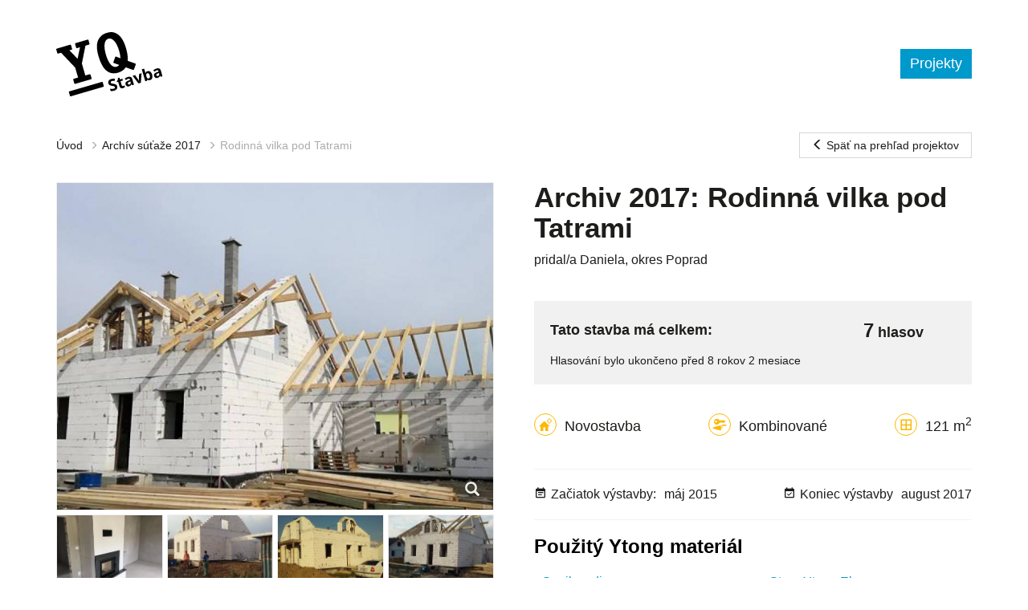

--- FILE ---
content_type: text/html; charset=utf-8
request_url: https://yqstavba2017.ytong.sk/stavba-roku/130
body_size: 6882
content:
<!DOCTYPE html>
<html lang="sk" dir="ltr"
  xmlns:og="http://ogp.me/ns#">
<head>
  <link rel="profile" href="http://www.w3.org/1999/xhtml/vocab" />
  <meta name="viewport" content="width=device-width, initial-scale=1.0">
  <meta http-equiv="Content-Type" content="text/html; charset=utf-8" />
<link rel="shortcut icon" href="https://yqstavba2017.ytong.sk/sites/all/themes/ytong/favicon.ico" />
<meta name="viewport" content="width=device-width, initial-scale=1.0" />
<link rel="apple-touch-icon" href="/sites/all/themes/ytong/images/touch/apple-touch-icon.png" sizes="180x180" />
<link rel="icon" href="/sites/all/themes/ytong/images/touch/favicon-32x32.png" sizes="32x32" />
<link rel="icon" href="/sites/all/themes/ytong/images/touch/favicon-16x16.png" sizes="16x16" />
<link rel="shortcut icon" href="/sites/all/themes/ytong/images/touch/favicon.ico" />
<link rel="manifest" href="/sites/all/themes/ytong/images/touch/manifest.json" />
<link rel="mask-icon" href="/sites/all/themes/ytong/images/touch/safari-pinned-tab.svg" color="#161616" />
<meta name="msapplication-config" content="/sites/all/themes/ytong/images/touch/browserconfig.xml" />
<meta name="theme-color" content="#ffffff" />
<link rel="author" href="/humans.txt" />
<meta property="fb:app_id" content="220872388440582" />
<meta name="description" content="V roku 2013 sme sa rozhodli pre kúpu stavebného pozemku v obci pod Tatrami. Už vtedy vtedy sme vedeli že na našu vysnívanú stavbu zvolíme materiál Ytong, vďaka jeho skvelým vlastnostiam ako je tepelná izolácia a dobrá opracovateľnosť. Po vybudovaní základov pre náš domček, nám doviezli našu prvú várku tvárnic. Tu sa to všetko odštartovalo. Začali sme stavať obvodové murivo a" />
<meta name="referrer" content="no-referrer-when-downgrade" />
<link rel="image_src" href="https://yqstavba2017.ytong.sk/sites/default/files/styles/house-full/public/perm/house-gallery/130.jpeg?itok=whOA318e" />
<meta name="generator" content="Drupal 7 (http://drupal.org)" />
<link rel="canonical" href="https://yqstavba2017.ytong.sk/stavba-roku/130" />
<link rel="shortlink" href="https://yqstavba2017.ytong.sk/node/130" />
<meta property="og:site_name" content="YQ stavba" />
<meta property="og:type" content="website" />
<meta property="og:url" content="https://yqstavba2017.ytong.sk/stavba-roku/130" />
<meta property="og:title" content="Rodinná vilka pod Tatrami" />
<meta property="og:description" content="V roku 2013 sme sa rozhodli pre kúpu stavebného pozemku v obci pod Tatrami. Už vtedy vtedy sme vedeli že na našu vysnívanú stavbu zvolíme materiál Ytong, vďaka jeho skvelým vlastnostiam ako je tepelná izolácia a dobrá opracovateľnosť. Po vybudovaní základov pre náš domček, nám doviezli našu prvú várku tvárnic. Tu sa to všetko odštartovalo. Začali sme stavať obvodové murivo a vnútorné nosné priečky. Postupne sa to začalo podobať na rodinný dom. Ako sme už mali postavené prízemie prišiel na rad trop. Rozhodli sme sa pre strop Ekonom. Už nás čakala iba posledná etapa hrubej stavby, poschodie. Pre jednoduchý prístup na poschodie sme museli poukladať schody. Po dokončení všetkých obvodových múrov prišla na rad strecha, okná, dvere... Momentálne sa nachádzame v štádiu holo domu, dúfame že sa nám podarí už na budúce leto sťahovať." />
<meta property="og:image:url" content="https://yqstavba2017.ytong.sk/sites/default/files/styles/house-full/public/perm/house-gallery/130.jpeg?itok=whOA318e" />
<meta property="og:image:url" content="https://yqstavba2017.ytong.sk/sites/default/files/styles/house-full/public/perm/house-gallery/130_0.jpeg?itok=NAOZwWWf" />
<meta property="og:image:url" content="https://yqstavba2017.ytong.sk/sites/default/files/styles/house-full/public/perm/house-gallery/130_1.jpeg?itok=L7--kTyW" />
<meta property="og:image:url" content="https://yqstavba2017.ytong.sk/sites/default/files/styles/house-full/public/perm/house-gallery/130_2.jpeg?itok=tnbuZXfF" />
<meta property="og:image:url" content="https://yqstavba2017.ytong.sk/sites/default/files/styles/house-full/public/perm/house-gallery/130_3.jpeg?itok=4cFTf9Mj" />
<meta property="og:image:url" content="https://yqstavba2017.ytong.sk/sites/default/files/styles/house-full/public/perm/house-gallery/130_4.jpeg?itok=cQBUm7rz" />
<meta property="og:image:url" content="https://yqstavba2017.ytong.sk/sites/default/files/styles/house-full/public/perm/house-gallery/130_5.jpeg?itok=XYOUW_6Z" />
<meta property="og:image:url" content="https://yqstavba2017.ytong.sk/sites/default/files/styles/house-full/public/perm/house-gallery/130_6.jpeg?itok=jCxDiK1g" />
<meta property="og:image:url" content="https://yqstavba2017.ytong.sk/sites/default/files/styles/house-full/public/perm/house-gallery/130_7.jpeg?itok=DCYJSiNi" />
<meta property="og:image:url" content="https://yqstavba2017.ytong.sk/sites/default/files/styles/house-full/public/perm/house-gallery/130_8.jpeg?itok=qow5Zxl2" />
<meta property="og:image:url" content="https://yqstavba2017.ytong.sk/sites/default/files/styles/house-full/public/perm/house-gallery/130_9.jpeg?itok=pipUg2ud" />
<meta property="og:image:url" content="https://yqstavba2017.ytong.sk/sites/default/files/styles/house-full/public/perm/house-gallery/130_10.jpeg?itok=fstGE3LM" />
<meta name="twitter:card" content="summary_large_image" />
<meta name="twitter:url" content="https://yqstavba2017.ytong.sk/stavba-roku/130" />
<meta name="twitter:title" content="Rodinná vilka pod Tatrami" />
<meta name="twitter:description" content="V roku 2013 sme sa rozhodli pre kúpu stavebného pozemku v obci pod Tatrami. Už vtedy vtedy sme vedeli že na našu vysnívanú stavbu zvolíme materiál Ytong, vďaka jeho skvelým vlastnostiam ako je" />
<meta name="twitter:image" content="https://yqstavba2017.ytong.sk/sites/default/files/styles/house-full/public/perm/house-gallery/130.jpeg?itok=whOA318e" />
<meta property="article:published_time" content="2017-10-28T12:12:00+02:00" />
<meta property="article:modified_time" content="2017-12-20T10:37:56+01:00" />
  <title>Rodinná vilka pod Tatrami | YQ stavba</title>
  <style>
@import url("https://yqstavba2017.ytong.sk/sites/all/modules/ctools/css/ctools.css?qpe6yb");
@import url("https://yqstavba2017.ytong.sk/sites/all/libraries/photoswipe/dist/photoswipe.css?qpe6yb");
@import url("https://yqstavba2017.ytong.sk/sites/all/libraries/photoswipe/dist/default-skin/default-skin.css?qpe6yb");
</style>
<style>
@import url("https://yqstavba2017.ytong.sk/sites/all/themes/ytong/css/style.css?qpe6yb");
</style>
<style media="print">
@import url("https://yqstavba2017.ytong.sk/sites/all/themes/ytong/css/print.css?qpe6yb");
</style>
<link rel="stylesheet" href="https://fonts.googleapis.com/css?family=Raleway:300,300i,400,400i,500,500i,700,700i&amp;subset=latin,latin-ext&amp;qpe6yb" media="all" />
  <!-- HTML5 element support for IE6-8 -->
  <!--[if lt IE 9]>
    <script src="https://cdn.jsdelivr.net/html5shiv/3.7.3/html5shiv-printshiv.min.js"></script>
  <![endif]-->
  <script defer="defer" src="https://yqstavba2017.ytong.sk/sites/default/files/google_tag/language/google_tag.sk.script.js?qpe6yb"></script>
<script src="https://yqstavba2017.ytong.sk/sites/all/modules/jquery_update/replace/jquery/1.7/jquery.min.js?v=1.7.2"></script>
<script src="https://yqstavba2017.ytong.sk/misc/jquery-extend-3.4.0.js?v=1.7.2"></script>
<script src="https://yqstavba2017.ytong.sk/misc/jquery-html-prefilter-3.5.0-backport.js?v=1.7.2"></script>
<script src="https://yqstavba2017.ytong.sk/misc/jquery.once.js?v=1.2"></script>
<script src="https://yqstavba2017.ytong.sk/misc/drupal.js?qpe6yb"></script>
<script src="https://yqstavba2017.ytong.sk/sites/all/modules/admin_menu/admin_devel/admin_devel.js?qpe6yb"></script>
<script src="https://yqstavba2017.ytong.sk/sites/default/files/languages/sk_0tRwxjD_eVIMPLg-aMBFVtOR8H5fiM2mpAimAx9hWMc.js?qpe6yb"></script>
<script src="https://yqstavba2017.ytong.sk/sites/all/libraries/photoswipe/dist/photoswipe.min.js?qpe6yb"></script>
<script src="https://yqstavba2017.ytong.sk/sites/all/libraries/photoswipe/dist/photoswipe-ui-default.min.js?qpe6yb"></script>
<script src="https://yqstavba2017.ytong.sk/sites/all/modules/custom/customize/js/flag.js?qpe6yb"></script>
<script src="https://yqstavba2017.ytong.sk/sites/all/themes/ytong/plugins/bootstrap/js/affix.js?qpe6yb"></script>
<script src="https://yqstavba2017.ytong.sk/sites/all/themes/ytong/plugins/bootstrap/js/alert.js?qpe6yb"></script>
<script src="https://yqstavba2017.ytong.sk/sites/all/themes/ytong/plugins/bootstrap/js/button.js?qpe6yb"></script>
<script src="https://yqstavba2017.ytong.sk/sites/all/themes/ytong/plugins/bootstrap/js/carousel.js?qpe6yb"></script>
<script src="https://yqstavba2017.ytong.sk/sites/all/themes/ytong/plugins/bootstrap/js/collapse.js?qpe6yb"></script>
<script src="https://yqstavba2017.ytong.sk/sites/all/themes/ytong/plugins/bootstrap/js/dropdown.js?qpe6yb"></script>
<script src="https://yqstavba2017.ytong.sk/sites/all/themes/ytong/plugins/bootstrap/js/modal.js?qpe6yb"></script>
<script src="https://yqstavba2017.ytong.sk/sites/all/themes/ytong/plugins/bootstrap/js/tooltip.js?qpe6yb"></script>
<script src="https://yqstavba2017.ytong.sk/sites/all/themes/ytong/plugins/bootstrap/js/popover.js?qpe6yb"></script>
<script src="https://yqstavba2017.ytong.sk/sites/all/themes/ytong/plugins/bootstrap/js/scrollspy.js?qpe6yb"></script>
<script src="https://yqstavba2017.ytong.sk/sites/all/themes/ytong/plugins/bootstrap/js/tab.js?qpe6yb"></script>
<script src="https://yqstavba2017.ytong.sk/sites/all/themes/ytong/plugins/bootstrap/js/transition.js?qpe6yb"></script>
<script src="https://yqstavba2017.ytong.sk/sites/all/themes/ytong/plugins/jquery-viewport-checker/dist/jquery.viewportchecker.min.js?qpe6yb"></script>
<script src="https://yqstavba2017.ytong.sk/sites/all/themes/ytong/js/script.js?qpe6yb"></script>
<script>jQuery.extend(Drupal.settings, {"basePath":"\/","pathPrefix":"","ajaxPageState":{"theme":"ytong","theme_token":"EkdvUPjeD6HtmwTvLpmA0xUfhmNQZ5CvILRWOAHRUGQ","js":{"sites\/all\/modules\/photoswipe\/js\/photoswipe.jquery.js":1,"sites\/all\/themes\/bootstrap\/js\/bootstrap.js":1,"public:\/\/google_tag\/language\/google_tag.sk.script.js":1,"sites\/all\/modules\/jquery_update\/replace\/jquery\/1.7\/jquery.min.js":1,"misc\/jquery-extend-3.4.0.js":1,"misc\/jquery-html-prefilter-3.5.0-backport.js":1,"misc\/jquery.once.js":1,"misc\/drupal.js":1,"sites\/all\/modules\/admin_menu\/admin_devel\/admin_devel.js":1,"public:\/\/languages\/sk_0tRwxjD_eVIMPLg-aMBFVtOR8H5fiM2mpAimAx9hWMc.js":1,"sites\/all\/libraries\/photoswipe\/dist\/photoswipe.min.js":1,"sites\/all\/libraries\/photoswipe\/dist\/photoswipe-ui-default.min.js":1,"sites\/all\/modules\/custom\/customize\/js\/flag.js":1,"sites\/all\/themes\/ytong\/plugins\/bootstrap\/js\/affix.js":1,"sites\/all\/themes\/ytong\/plugins\/bootstrap\/js\/alert.js":1,"sites\/all\/themes\/ytong\/plugins\/bootstrap\/js\/button.js":1,"sites\/all\/themes\/ytong\/plugins\/bootstrap\/js\/carousel.js":1,"sites\/all\/themes\/ytong\/plugins\/bootstrap\/js\/collapse.js":1,"sites\/all\/themes\/ytong\/plugins\/bootstrap\/js\/dropdown.js":1,"sites\/all\/themes\/ytong\/plugins\/bootstrap\/js\/modal.js":1,"sites\/all\/themes\/ytong\/plugins\/bootstrap\/js\/tooltip.js":1,"sites\/all\/themes\/ytong\/plugins\/bootstrap\/js\/popover.js":1,"sites\/all\/themes\/ytong\/plugins\/bootstrap\/js\/scrollspy.js":1,"sites\/all\/themes\/ytong\/plugins\/bootstrap\/js\/tab.js":1,"sites\/all\/themes\/ytong\/plugins\/bootstrap\/js\/transition.js":1,"sites\/all\/themes\/ytong\/plugins\/jquery-viewport-checker\/dist\/jquery.viewportchecker.min.js":1,"sites\/all\/themes\/ytong\/js\/script.js":1},"css":{"sites\/all\/modules\/ctools\/css\/ctools.css":1,"sites\/all\/libraries\/photoswipe\/dist\/photoswipe.css":1,"sites\/all\/libraries\/photoswipe\/dist\/default-skin\/default-skin.css":1,"sites\/all\/modules\/custom\/customize\/layouts\/ds_house_detail\/ds_house_detail.css":1,"sites\/all\/themes\/ytong\/css\/style.css":1,"sites\/all\/themes\/ytong\/css\/print.css":1,"https:\/\/fonts.googleapis.com\/css?family=Raleway:300,300i,400,400i,500,500i,700,700i\u0026subset=latin,latin-ext":1}},"photoswipe":{"options":{"showAnimationDuration":333,"hideAnimationDuration":333,"showHideOpacity":false,"bgOpacity":1,"spacing":0.12,"allowPanToNext":true,"maxSpreadZoom":2,"loop":true,"pinchToClose":true,"closeOnScroll":true,"closeOnVerticalDrag":true,"mouseUsed":false,"escKey":true,"arrowKeys":true,"history":true,"errorMsg":"\u003Cdiv class=\u0022pswp__error-msg\u0022\u003E\u003Ca href=\u0022%url%\u0022 target=\u0022_blank\u0022\u003EThe image\u003C\/a\u003E could not be loaded.\u003C\/div\u003E","preload":[1,1],"mainClass":null,"focus":true}},"bootstrap":{"anchorsFix":"0","anchorsSmoothScrolling":"0","formHasError":1,"popoverEnabled":1,"popoverOptions":{"animation":1,"html":0,"placement":"right","selector":"","trigger":"click","triggerAutoclose":1,"title":"","content":"","delay":0,"container":"body"},"tooltipEnabled":1,"tooltipOptions":{"animation":1,"html":0,"placement":"auto left","selector":"","trigger":"hover focus","delay":0,"container":"body"}}});</script>
  <!-- usercentrics CMP v2 script -->
      <script id="usercentrics-cmp" data-settings-id="ClEQ4PEn" src="https://app.usercentrics.eu/browser-ui/latest/bundle.js" defer></script>
    <!-- Privacy Proxy -->
  <meta data-privacy-proxy-server="https://privacy-proxy-server.usercentrics.eu">
  <!-- Smart Data Protector -->
  <script type="application/javascript" src="https://privacy-proxy.usercentrics.eu/latest/uc-block.bundle.js"></script>
</head>
<body class="html not-front not-logged-in no-sidebars page-node page-node- page-node-130 node-type-house i18n-sk">
  <div id="skip-link">
    <a href="#main-content" class="element-invisible element-focusable">Skočiť na hlavný obsah</a>
  </div>
    <div class="region region-page-top">
    <noscript aria-hidden="true"><iframe src="https://www.googletagmanager.com/ns.html?id=GTM-NQP7LC" height="0" width="0" style="display:none;visibility:hidden"></iframe></noscript>  </div>
  <div id="fb-root"></div>
<script>(function(d, s, id) {
  var js, fjs = d.getElementsByTagName(s)[0];
  if (d.getElementById(id)) return;
  js = d.createElement(s); js.id = id;
  js.src = 'https://connect.facebook.net/en_US/sdk.js#xfbml=1&version=v2.11&appId=220872388440582';
  fjs.parentNode.insertBefore(js, fjs);
}(document, 'script', 'facebook-jssdk'));</script>
<header id="navbar" role="banner" class="navbar navbar-default">
    <div class="logobar">
    <div class="container">
      <div class="region-header">
        <div class="block-logo">
          <a href="https://yqstavba2017.ytong.sk/" title="Domov">
            <img src="/sites/all/themes/ytong/logo.svg" alt="Domov" class="img-responsive">
          </a>
                      <button type="button" class="navbar-toggle collapsed" data-toggle="collapse" data-target=".navbar-collapse">Menu</button>
                  </div>
                  <div class="block-main-menu">
            <div class="navbar-collapse collapse">
              <nav role="navigation">
                  <div class="region region-navigation">
    <section id="block-menu-menu-main-sk" class="block block-menu block-main-menu clearfix">

      
  <ul class="menu nav"><li class="first last leaf menu-628"><a href="https://yqstavba2017.ytong.sk/projekty">Projekty</a></li>
</ul>
</section>
  </div>
              </nav>
          </div>
          </div>
              </div>
    </div>
  </div>
</header>
<div class="page-wrapper">

<div class="main-container">
  <div class="container">
    <div class="row">
              <div class="col-xs-12 hidden-print block-breadcrumbs">
          <div class="breadcrumb-inner">
            <div class="sr-only">Nachádzate sa tu</div><ol class="breadcrumb"><li class="inline odd first" itemscope itemtype="http://data-vocabulary.org/Breadcrumb"><a href="https://yqstavba2017.ytong.sk/" itemprop="url"><span itemprop="title">Úvod</span></a></li> <li class="inline even" itemscope itemtype="http://data-vocabulary.org/Breadcrumb"><a href="https://yqstavba2017.ytong.sk/projekty" itemprop="url"><span itemprop="title">Archív súťaže 2017</span></a></li> <li class="inline odd last" itemscope itemtype="http://data-vocabulary.org/Breadcrumb"><span itemprop="title">Rodinná vilka pod Tatrami</span></li></ol>          </div>
                      <a href="https://yqstavba2017.ytong.sk/projekty" class="backlink"><span class="glyphicon glyphicon-menu-left" aria-hidden="true"></span> Späť na prehľad projektov</a>
                  </div>
                  <section class="col-xs-12 main-content">
        <a id="main-content"></a>
                                                                                    <div class="region region-content row">
    <section id="block-system-main" class="block block-system col-xs-12 clearfix">

      
  <div  class="node node-house node-promoted view-mode-full">

  
  <div class="group-header">
    
  <div class="field-customize-house-mobile-title">
    <h1>Archiv 2017: Rodinná vilka pod Tatrami</h1><div class="author">pridal/a Daniela, okres Poprad</div>  </div>
  </div>

  <div class="group-first">
    
  <div class="field-customize-house-gallery">
    <div class="photoswipe-gallery"><div class="house-image-full-container"><a href="https://yqstavba2017.ytong.sk/sites/default/files/perm/house-gallery/130.jpeg" class="photoswipe" data-size="734x412" data-overlay-title=" - Rodinná vilka pod Tatrami"><img class="img-responsive" src="https://yqstavba2017.ytong.sk/sites/default/files/styles/house-full/public/perm/house-gallery/130.jpeg?itok=whOA318e" width="800" height="600" alt="" /></a></div><div class="house-image-small-container"><div class="item"><a href="https://yqstavba2017.ytong.sk/sites/default/files/perm/house-gallery/130_0.jpeg" class="photoswipe" data-size="1334x1000" data-overlay-title=" - Rodinná vilka pod Tatrami"><img class="img-responsive" src="https://yqstavba2017.ytong.sk/sites/default/files/styles/house-small/public/perm/house-gallery/130_0.jpeg?itok=XBC6XbM0" width="267" height="200" alt="" /></a></div><div class="item"><a href="https://yqstavba2017.ytong.sk/sites/default/files/perm/house-gallery/130_1.jpeg" class="photoswipe" data-size="720x960" data-overlay-title=" - Rodinná vilka pod Tatrami"><img class="img-responsive" src="https://yqstavba2017.ytong.sk/sites/default/files/styles/house-small/public/perm/house-gallery/130_1.jpeg?itok=LevdmAen" width="267" height="200" alt="" /></a></div><div class="item"><a href="https://yqstavba2017.ytong.sk/sites/default/files/perm/house-gallery/130_2.jpeg" class="photoswipe" data-size="720x960" data-overlay-title=" - Rodinná vilka pod Tatrami"><img class="img-responsive" src="https://yqstavba2017.ytong.sk/sites/default/files/styles/house-small/public/perm/house-gallery/130_2.jpeg?itok=tQhe4b1X" width="267" height="200" alt="" /></a></div><div class="item"><a href="https://yqstavba2017.ytong.sk/sites/default/files/perm/house-gallery/130_3.jpeg" class="photoswipe" data-size="720x960" data-overlay-title=" - Rodinná vilka pod Tatrami"><img class="img-responsive" src="https://yqstavba2017.ytong.sk/sites/default/files/styles/house-small/public/perm/house-gallery/130_3.jpeg?itok=mOFLnp_6" width="267" height="200" alt="" /></a></div></div><div id="showall" class="collapse"><div class="house-image-small-container"><div class="item"><a href="https://yqstavba2017.ytong.sk/sites/default/files/perm/house-gallery/130_5.jpeg" class="photoswipe" data-size="900x1200" data-overlay-title=" - Rodinná vilka pod Tatrami"><img class="img-responsive" src="https://yqstavba2017.ytong.sk/sites/default/files/styles/house-small/public/perm/house-gallery/130_5.jpeg?itok=UyacdvGH" width="267" height="200" alt="" /></a></div><div class="item"><a href="https://yqstavba2017.ytong.sk/sites/default/files/perm/house-gallery/130_6.jpeg" class="photoswipe" data-size="900x1200" data-overlay-title=" - Rodinná vilka pod Tatrami"><img class="img-responsive" src="https://yqstavba2017.ytong.sk/sites/default/files/styles/house-small/public/perm/house-gallery/130_6.jpeg?itok=nOKpGc7-" width="267" height="200" alt="" /></a></div><div class="item"><a href="https://yqstavba2017.ytong.sk/sites/default/files/perm/house-gallery/130_7.jpeg" class="photoswipe" data-size="900x1200" data-overlay-title=" - Rodinná vilka pod Tatrami"><img class="img-responsive" src="https://yqstavba2017.ytong.sk/sites/default/files/styles/house-small/public/perm/house-gallery/130_7.jpeg?itok=LN3mKgqJ" width="267" height="200" alt="" /></a></div><div class="item"><a href="https://yqstavba2017.ytong.sk/sites/default/files/perm/house-gallery/130_8.jpeg" class="photoswipe" data-size="4160x2336" data-overlay-title=" - Rodinná vilka pod Tatrami"><img class="img-responsive" src="https://yqstavba2017.ytong.sk/sites/default/files/styles/house-small/public/perm/house-gallery/130_8.jpeg?itok=KBK93dHn" width="267" height="200" alt="" /></a></div><div class="item"><a href="https://yqstavba2017.ytong.sk/sites/default/files/perm/house-gallery/130_9.jpeg" class="photoswipe" data-size="4160x2336" data-overlay-title=" - Rodinná vilka pod Tatrami"><img class="img-responsive" src="https://yqstavba2017.ytong.sk/sites/default/files/styles/house-small/public/perm/house-gallery/130_9.jpeg?itok=yduBJdGN" width="267" height="200" alt="" /></a></div><div class="item"><a href="https://yqstavba2017.ytong.sk/sites/default/files/perm/house-gallery/130_10.jpeg" class="photoswipe" data-size="4160x2336" data-overlay-title=" - Rodinná vilka pod Tatrami"><img class="img-responsive" src="https://yqstavba2017.ytong.sk/sites/default/files/styles/house-small/public/perm/house-gallery/130_10.jpeg?itok=TLkNMoTY" width="267" height="200" alt="" /></a></div></div></div></div><div class="morelink"><a data-toggle="collapse" data-target="#showall">Zobraziť všetky fotky</a></div>  </div>
  </div>

  <div class="group-second">
    
  <div class="field-customize-house-title">
    <h1>Archiv 2017: Rodinná vilka pod Tatrami</h1><div class="author">pridal/a Daniela, okres Poprad</div>  </div>

  <div class="field-customize-house-contest">
    <div class="item-list">
  <div class="title">Tato stavba má celkem:</div>
  <div class="contest-count">
    <span id="flag-contest-count">
              <strong>7</strong> hlasov          </span>
      </div>
</div>
<div class="note">
Hlasování bylo ukončeno před 8 rokov 2 mesiace</div>
  </div>

  <div class="field-customize-house-params">
    <div class="item item-type" data-toggle="tooltip" title="Typ realizácie"><div class="icon"><span class="icon-novostavba"></span></div><div class="text">Novostavba</div></div><div class="item item-construction" data-toggle="tooltip" title="Druh stavby"><div class="icon"><span class="icon-kombinace"></span></div><div class="text">Kombinované</div></div><div class="item item-space" data-toggle="tooltip" title="Užitná plocha"><div class="icon"><span class="icon-border_all"></span></div><div class="text">121 m<sup>2</sup></div></div>  </div>

  <div class="field-customize-house-date">
    <div class="item item-from"><div class="title"><span class="icon-event_note"></span>Začiatok výstavby:</div><div class="value">máj 2015</div></div><div class="item item-to"><div class="title"><span class="icon-event_available"></span>Koniec výstavby</div><div class="value">august 2017</div></div>  </div>

  <div class="field-customize-house-ytong">
    <h2>Použitý Ytong materiál</h2><ul><li><a href="https://www.ytong.cz/cs/content/ytong---spojka-zdiva.php" target="_blank">Spojka zdiva</a></li><li><a href="https://www.ytong.cz/cs/content/strop-ytong-ekonom.php" target="_blank">Strop Ytong Ekonom</a></li><li><a href="https://eshop.ytong.cz/brusne-hladitko" target="_blank">Ytong - brusné hladítko</a></li><li><a href="https://eshop.ytong.cz/vrtak-do-porobetonu" target="_blank">Vrták do pórbetonu 100 mm, 80 mm</a></li><li><a href="https://eshop.ytong.cz/drazkovac" target="_blank">Ytong - drážkovač</a></li><li><a href="https://eshop.ytong.cz/michadlo" target="_blank">Ytong - míchadlo</a></li><li><a href="https://eshop.ytong.cz/palicka-gumova" target="_blank">Ytong - palička gumová</a></li><li><a href="https://eshop.ytong.cz/uhelnik" target="_blank">Ytong - úhleník</a></li><li><a href="https://eshop.ytong.cz/zednicka-lzice" target="_blank">Ytong - zednická lžíce</a></li><li><a href="https://www.ytong.cz/cs/content/nosne-preklady-.php" target="_blank">Nosné překlady</a></li><li><a href="https://www.ytong.cz/cs/content/presne-tvarnice-ytong.php" target="_blank">Přesné tvárnice</a></li><li><a href="https://www.ytong.cz/u-profil-.php" target="_blank">U Profil</a></li><li><a href="https://www.ytong.cz/upa-profil-.php" target="_blank">UPA Profil</a></li><li><a href="https://www.ytong.cz/nosne-preklady-.php" target="_blank">Nosný překlad</a></li><li><a href="https://www.ytong.cz/nenosny-preklad.php" target="_blank">Nenosný překlad</a></li><li><a href="https://www.ytong.cz/cs/content/tepelneizolacni-tvarnice-lambda-yq.php" target="_blank">Tepelněizolační tvárnice Lambda YQ</a></li><li><a href="https://www.ytong.cz/cs/content/presne-prickovky.php" target="_blank">Přesné příčkovky</a></li><li><a href="https://www.ytong.cz/schodistove-stupne.php" target="_blank">Schodišťové stupně</a></li></ul>  </div>

  <div class="field-customize-house-share">
    <div class="fb-share-button" data-href="https://yqstavba2017.ytong.sk/stavba-roku/130" data-layout="button" data-size="large"></div>  </div>
  </div>

  <div class="group-divider-first">
      </div>

  <div class="group-third">
    
  <div class="field-customize-house-story">
    <h2>Prečo práve táto stavba?</h2><p>V roku 2013 sme sa rozhodli pre kúpu stavebného pozemku v obci pod Tatrami. Už vtedy vtedy sme vedeli že na našu vysnívanú stavbu zvolíme materiál Ytong, vďaka jeho skvelým vlastnostiam ako je tepelná izolácia a dobrá opracovateľnosť. Po vybudovaní základov pre náš domček, nám doviezli našu prvú várku tvárnic. Tu sa to všetko odštartovalo. Začali sme stavať obvodové murivo a vnútorné nosné priečky. Postupne sa to začalo podobať na rodinný dom. Ako sme už mali postavené prízemie prišiel na rad trop. Rozhodli sme sa pre strop Ekonom. Už nás čakala iba posledná etapa hrubej stavby, poschodie. Pre jednoduchý prístup na poschodie sme museli poukladať schody. Po dokončení všetkých obvodových múrov prišla na rad strecha, okná, dvere... Momentálne sa nachádzame v štádiu holo domu, dúfame že sa nám podarí už na budúce leto sťahovať.</p>
  </div>
  </div>

  <div class="group-fourth">
    
  <div class="field-customize-house-comments">
    <h2>Komentáre</h2><div class="fb-comments" data-href="https://yqstavba2017.ytong.sk/stavba-roku/130" data-numposts="5" data-order-by="reverse_time"></div>  </div>
  </div>

  <div class="group-footer">
      </div>

</div>


</section>
  </div>
      </section>
          </div>
  </div>
</div>


  <footer class="footer-second">
    <div class="container">
      <div class="region region-footer-second">
    <section id="block-block-4" class="block block-block block-footer-copyright clearfix">

      
  Copyright © Xella Group. All rights reserved.
</section>
<section id="block-menu-menu-footer-sk" class="block block-menu block-footer-menu clearfix">

      
  <ul class="menu nav"><li class="first leaf menu-736"><a href="https://yqstavba2017.ytong.sk/projekty" title="">Projekty</a></li>
<li class="last leaf menu-729"><a href="https://yqstavba2017.ytong.sk/pravidla">Pravidlá súťaže</a></li>
</ul>
</section>
  </div>
    </div>
  </footer>

</div>
    <div class="region region-page-bottom">
    <!-- Root element of PhotoSwipe. Must have class pswp. -->
<div class="pswp" tabindex="-1" role="dialog" aria-hidden="true">

    <!-- Background of PhotoSwipe.
         It's a separate element as animating opacity is faster than rgba(). -->
    <div class="pswp__bg"></div>

    <!-- Slides wrapper with overflow:hidden. -->
    <div class="pswp__scroll-wrap">

        <!-- Container that holds slides.
            PhotoSwipe keeps only 3 of them in the DOM to save memory.
            Don't modify these 3 pswp__item elements, data is added later on. -->
        <div class="pswp__container">
            <div class="pswp__item"></div>
            <div class="pswp__item"></div>
            <div class="pswp__item"></div>
        </div>

        <!-- Default (PhotoSwipeUI_Default) interface on top of sliding area. Can be changed. -->
        <div class="pswp__ui pswp__ui--hidden">

            <div class="pswp__top-bar">

                <!--  Controls are self-explanatory. Order can be changed. -->

                <div class="pswp__counter"></div>

                <button class="pswp__button pswp__button--close" title="Close (Esc)"></button>

                <button class="pswp__button pswp__button--share" title="Share"></button>

                <button class="pswp__button pswp__button--fs" title="Toggle fullscreen"></button>

                <button class="pswp__button pswp__button--zoom" title="Zoom in/out"></button>

                <!-- Preloader demo http://codepen.io/dimsemenov/pen/yyBWoR -->
                <!-- element will get class pswp__preloader--active when preloader is running -->
                <div class="pswp__preloader">
                    <div class="pswp__preloader__icn">
                      <div class="pswp__preloader__cut">
                        <div class="pswp__preloader__donut"></div>
                      </div>
                    </div>
                </div>
            </div>

            <div class="pswp__share-modal pswp__share-modal--hidden pswp__single-tap">
                <div class="pswp__share-tooltip"></div>
            </div>

            <button class="pswp__button pswp__button--arrow--left" title="Previous (arrow left)">
            </button>

            <button class="pswp__button pswp__button--arrow--right" title="Next (arrow right)">
            </button>

            <div class="pswp__caption">
                <div class="pswp__caption__center"></div>
            </div>

        </div>

    </div>

</div>
  </div>
<script src="https://yqstavba2017.ytong.sk/sites/all/modules/photoswipe/js/photoswipe.jquery.js?qpe6yb"></script>
<script src="https://yqstavba2017.ytong.sk/sites/all/themes/bootstrap/js/bootstrap.js?qpe6yb"></script>
</body>
</html>


--- FILE ---
content_type: text/css
request_url: https://yqstavba2017.ytong.sk/sites/all/themes/ytong/css/style.css?qpe6yb
body_size: 29884
content:
/*! normalize.css v3.0.3 | MIT License | github.com/necolas/normalize.css */@import '../plugins/animate.css/animate.min.css';@import '../fonts/ytong/style.css';html{font-family:sans-serif;-ms-text-size-adjust:100%;-webkit-text-size-adjust:100%}body{margin:0}article,aside,details,figcaption,figure,footer,header,hgroup,main,menu,nav,section,summary{display:block}audio,canvas,progress,video{display:inline-block;vertical-align:baseline}audio:not([controls]){display:none;height:0}[hidden],template{display:none}a{background-color:transparent}a:active,a:hover{outline:0}abbr[title]{border-bottom:1px dotted}b,strong{font-weight:700}dfn{font-style:italic}h1{font-size:2em;margin:.67em 0}mark{background:#ff0;color:#000}small{font-size:80%}sub,sup{font-size:75%;line-height:0;position:relative;vertical-align:baseline}sup{top:-.5em}sub{bottom:-.25em}img{border:0}svg:not(:root){overflow:hidden}figure{margin:1em 40px}hr{-webkit-box-sizing:content-box;box-sizing:content-box;height:0}pre{overflow:auto}code,kbd,pre,samp{font-family:monospace,monospace;font-size:1em}button,input,optgroup,select,textarea{color:inherit;font:inherit;margin:0}button{overflow:visible}button,select{text-transform:none}button,html input[type=button],input[type=reset],input[type=submit]{-webkit-appearance:button;cursor:pointer}button[disabled],html input[disabled]{cursor:default}button::-moz-focus-inner,input::-moz-focus-inner{border:0;padding:0}input{line-height:normal}input[type=checkbox],input[type=radio]{-webkit-box-sizing:border-box;box-sizing:border-box;padding:0}input[type=number]::-webkit-inner-spin-button,input[type=number]::-webkit-outer-spin-button{height:auto}input[type=search]{-webkit-appearance:textfield;-webkit-box-sizing:content-box;box-sizing:content-box}input[type=search]::-webkit-search-cancel-button,input[type=search]::-webkit-search-decoration{-webkit-appearance:none}fieldset{border:1px solid silver;margin:0 2px;padding:.35em .625em .75em}legend{border:0;padding:0}textarea{overflow:auto}optgroup{font-weight:700}table{border-collapse:collapse;border-spacing:0}td,th{padding:0}/*! Source: https://github.com/h5bp/html5-boilerplate/blob/master/src/css/main.css */@media print{*,:after,:before{background:0 0!important;color:#000!important;-webkit-box-shadow:none!important;box-shadow:none!important;text-shadow:none!important}a,a:visited{text-decoration:underline}a[href]:after{content:" (" attr(href) ")"}abbr[title]:after{content:" (" attr(title) ")"}a[href^="javascript:"]:after,a[href^="#"]:after{content:""}blockquote,pre{border:1px solid #999;page-break-inside:avoid}thead{display:table-header-group}img,tr{page-break-inside:avoid}img{max-width:100%!important}h2,h3,p{orphans:3;widows:3}h2,h3{page-break-after:avoid}.navbar{display:none}.btn>.caret,.dropup>.btn>.caret{border-top-color:#000!important}.label{border:1px solid #000}.table{border-collapse:collapse!important}.table td,.table th{background-color:#fff!important}.table-bordered td,.table-bordered th{border:1px solid #ddd!important}}*{-webkit-box-sizing:border-box;box-sizing:border-box}:after,:before{-webkit-box-sizing:border-box;box-sizing:border-box}html{font-size:10px;-webkit-tap-highlight-color:transparent}body{font-family:Roboto,"Helvetica Neue",Helvetica,Arial,sans-serif;font-size:16px;line-height:1.42857143;color:#1d1d1b;background-color:#fff}button,input,select,textarea{font-family:inherit;font-size:inherit;line-height:inherit}a{color:#09c;text-decoration:none}a:focus,a:hover{color:#006080;text-decoration:underline}a:focus{outline:5px auto -webkit-focus-ring-color;outline-offset:-2px}figure{margin:0}img{vertical-align:middle}.carousel-inner>.item>a>img,.carousel-inner>.item>img,.img-responsive{display:block;max-width:100%;height:auto}.img-rounded{border-radius:6px}.img-thumbnail{padding:4px;line-height:1.42857143;background-color:#fff;border:1px solid #ddd;border-radius:0;-webkit-transition:all .2s ease-in-out;transition:all .2s ease-in-out;display:inline-block;max-width:100%;height:auto}.img-circle{border-radius:50%}hr{margin-top:20px;margin-bottom:20px;border:0;border-top:1px solid #eee}.sr-only{position:absolute;width:1px;height:1px;margin:-1px;padding:0;overflow:hidden;clip:rect(0,0,0,0);border:0}.sr-only-focusable:active,.sr-only-focusable:focus{position:static;width:auto;height:auto;margin:0;overflow:visible;clip:auto}[role=button]{cursor:pointer}.h1,.h2,.h3,.h4,.h5,.h6,h1,h2,h3,h4,h5,h6{font-family:inherit;font-weight:300;line-height:1.1;color:#1d1d1b}.h1 .small,.h1 small,.h2 .small,.h2 small,.h3 .small,.h3 small,.h4 .small,.h4 small,.h5 .small,.h5 small,.h6 .small,.h6 small,h1 .small,h1 small,h2 .small,h2 small,h3 .small,h3 small,h4 .small,h4 small,h5 .small,h5 small,h6 .small,h6 small{font-weight:400;line-height:1;color:#777}.h1,.h2,.h3,h1,h2,h3{margin-top:20px;margin-bottom:10px}.h1 .small,.h1 small,.h2 .small,.h2 small,.h3 .small,.h3 small,h1 .small,h1 small,h2 .small,h2 small,h3 .small,h3 small{font-size:65%}.h4,.h5,.h6,h4,h5,h6{margin-top:10px;margin-bottom:10px}.h4 .small,.h4 small,.h5 .small,.h5 small,.h6 .small,.h6 small,h4 .small,h4 small,h5 .small,h5 small,h6 .small,h6 small{font-size:75%}.h1,h1{font-size:48px}.h2,h2{font-size:30px}.h3,h3{font-size:24px}.h4,h4{font-size:18px}.h5,h5{font-size:16px}.h6,h6{font-size:14px}p{margin:0 0 10px}.lead{margin-bottom:20px;font-size:18px;font-weight:300;line-height:1.4}@media (min-width:768px){.lead{font-size:24px}}.small,small{font-size:87%}.mark,mark{background-color:#fcf8e3;padding:.2em}.text-left{text-align:left}.text-right{text-align:right}.text-center{text-align:center}.text-justify{text-align:justify}.text-nowrap{white-space:nowrap}.text-lowercase{text-transform:lowercase}.text-uppercase{text-transform:uppercase}.text-capitalize{text-transform:capitalize}.text-muted{color:#777}.text-primary{color:#fbb900}a.text-primary:focus,a.text-primary:hover{color:#c89300}.text-success{color:#3c763d}a.text-success:focus,a.text-success:hover{color:#2b542c}.text-info{color:#31708f}a.text-info:focus,a.text-info:hover{color:#245269}.text-warning{color:#8a6d3b}a.text-warning:focus,a.text-warning:hover{color:#66512c}.text-danger{color:#a94442}a.text-danger:focus,a.text-danger:hover{color:#843534}.bg-primary{color:#fff;background-color:#fbb900}a.bg-primary:focus,a.bg-primary:hover{background-color:#c89300}.bg-success{background-color:#dff0d8}a.bg-success:focus,a.bg-success:hover{background-color:#c1e2b3}.bg-info{background-color:#d9edf7}a.bg-info:focus,a.bg-info:hover{background-color:#afd9ee}.bg-warning{background-color:#fcf8e3}a.bg-warning:focus,a.bg-warning:hover{background-color:#f7ecb5}.bg-danger{background-color:#f2dede}a.bg-danger:focus,a.bg-danger:hover{background-color:#e4b9b9}.page-header{padding-bottom:9px;margin:40px 0 20px;border-bottom:1px solid #eee}ol,ul{margin-top:0;margin-bottom:10px}ol ol,ol ul,ul ol,ul ul{margin-bottom:0}.list-unstyled{padding-left:0;list-style:none}.list-inline{padding-left:0;list-style:none;margin-left:-5px}.list-inline>li{display:inline-block;padding-left:5px;padding-right:5px}dl{margin-top:0;margin-bottom:20px}dd,dt{line-height:1.42857143}dt{font-weight:700}dd{margin-left:0}@media (min-width:767px){.dl-horizontal dt{float:left;width:160px;clear:left;text-align:right;overflow:hidden;text-overflow:ellipsis;white-space:nowrap}.dl-horizontal dd{margin-left:180px}}abbr[data-original-title],abbr[title]{cursor:help;border-bottom:1px dotted #777}.initialism{font-size:90%;text-transform:uppercase}blockquote{padding:10px 20px;margin:0 0 20px;font-size:20px;border-left:5px solid #eee}blockquote ol:last-child,blockquote p:last-child,blockquote ul:last-child{margin-bottom:0}blockquote .small,blockquote footer,blockquote small{display:block;font-size:80%;line-height:1.42857143;color:#777}blockquote .small:before,blockquote footer:before,blockquote small:before{content:'\2014 \00A0'}.blockquote-reverse,blockquote.pull-right{padding-right:15px;padding-left:0;border-right:5px solid #eee;border-left:0;text-align:right}.blockquote-reverse .small:before,.blockquote-reverse footer:before,.blockquote-reverse small:before,blockquote.pull-right .small:before,blockquote.pull-right footer:before,blockquote.pull-right small:before{content:''}.blockquote-reverse .small:after,.blockquote-reverse footer:after,.blockquote-reverse small:after,blockquote.pull-right .small:after,blockquote.pull-right footer:after,blockquote.pull-right small:after{content:'\00A0 \2014'}address{margin-bottom:20px;font-style:normal;line-height:1.42857143}code,kbd,pre,samp{font-family:Menlo,Monaco,Consolas,"Courier New",monospace}code{padding:2px 4px;font-size:90%;color:#c7254e;background-color:#f9f2f4;border-radius:0}kbd{padding:2px 4px;font-size:90%;color:#fff;background-color:#333;border-radius:3px;-webkit-box-shadow:inset 0 -1px 0 rgba(0,0,0,.25);box-shadow:inset 0 -1px 0 rgba(0,0,0,.25)}kbd kbd{padding:0;font-size:100%;font-weight:700;-webkit-box-shadow:none;box-shadow:none}pre{display:block;padding:9.5px;margin:0 0 10px;font-size:15px;line-height:1.42857143;word-break:break-all;word-wrap:break-word;color:#333;background-color:#f5f5f5;border:1px solid #ccc;border-radius:0}pre code{padding:0;font-size:inherit;color:inherit;white-space:pre-wrap;background-color:transparent;border-radius:0}.pre-scrollable{max-height:340px;overflow-y:scroll}.container{margin-right:auto;margin-left:auto;padding-left:15px;padding-right:15px}@media (min-width:768px){.container{width:750px}}@media (min-width:992px){.container{width:970px}}@media (min-width:1200px){.container{width:1170px}}@media (min-width:1600px){.container{width:1570px}}.container-fluid{margin-right:auto;margin-left:auto;padding-left:15px;padding-right:15px}.row{margin-left:-15px;margin-right:-15px}.col-lg-1,.col-lg-10,.col-lg-11,.col-lg-12,.col-lg-2,.col-lg-3,.col-lg-4,.col-lg-5,.col-lg-6,.col-lg-7,.col-lg-8,.col-lg-9,.col-md-1,.col-md-10,.col-md-11,.col-md-12,.col-md-2,.col-md-3,.col-md-4,.col-md-5,.col-md-6,.col-md-7,.col-md-8,.col-md-9,.col-sm-1,.col-sm-10,.col-sm-11,.col-sm-12,.col-sm-2,.col-sm-3,.col-sm-4,.col-sm-5,.col-sm-6,.col-sm-7,.col-sm-8,.col-sm-9,.col-xs-1,.col-xs-10,.col-xs-11,.col-xs-12,.col-xs-2,.col-xs-3,.col-xs-4,.col-xs-5,.col-xs-6,.col-xs-7,.col-xs-8,.col-xs-9{position:relative;min-height:1px;padding-left:15px;padding-right:15px}.col-xs-1,.col-xs-10,.col-xs-11,.col-xs-12,.col-xs-2,.col-xs-3,.col-xs-4,.col-xs-5,.col-xs-6,.col-xs-7,.col-xs-8,.col-xs-9{float:left}.col-xs-12{width:100%}.col-xs-11{width:91.66666667%}.col-xs-10{width:83.33333333%}.col-xs-9{width:75%}.col-xs-8{width:66.66666667%}.col-xs-7{width:58.33333333%}.col-xs-6{width:50%}.col-xs-5{width:41.66666667%}.col-xs-4{width:33.33333333%}.col-xs-3{width:25%}.col-xs-2{width:16.66666667%}.col-xs-1{width:8.33333333%}.col-xs-pull-12{right:100%}.col-xs-pull-11{right:91.66666667%}.col-xs-pull-10{right:83.33333333%}.col-xs-pull-9{right:75%}.col-xs-pull-8{right:66.66666667%}.col-xs-pull-7{right:58.33333333%}.col-xs-pull-6{right:50%}.col-xs-pull-5{right:41.66666667%}.col-xs-pull-4{right:33.33333333%}.col-xs-pull-3{right:25%}.col-xs-pull-2{right:16.66666667%}.col-xs-pull-1{right:8.33333333%}.col-xs-pull-0{right:auto}.col-xs-push-12{left:100%}.col-xs-push-11{left:91.66666667%}.col-xs-push-10{left:83.33333333%}.col-xs-push-9{left:75%}.col-xs-push-8{left:66.66666667%}.col-xs-push-7{left:58.33333333%}.col-xs-push-6{left:50%}.col-xs-push-5{left:41.66666667%}.col-xs-push-4{left:33.33333333%}.col-xs-push-3{left:25%}.col-xs-push-2{left:16.66666667%}.col-xs-push-1{left:8.33333333%}.col-xs-push-0{left:auto}.col-xs-offset-12{margin-left:100%}.col-xs-offset-11{margin-left:91.66666667%}.col-xs-offset-10{margin-left:83.33333333%}.col-xs-offset-9{margin-left:75%}.col-xs-offset-8{margin-left:66.66666667%}.col-xs-offset-7{margin-left:58.33333333%}.col-xs-offset-6{margin-left:50%}.col-xs-offset-5{margin-left:41.66666667%}.col-xs-offset-4{margin-left:33.33333333%}.col-xs-offset-3{margin-left:25%}.col-xs-offset-2{margin-left:16.66666667%}.col-xs-offset-1{margin-left:8.33333333%}.col-xs-offset-0{margin-left:0}@media (min-width:768px){.col-sm-1,.col-sm-10,.col-sm-11,.col-sm-12,.col-sm-2,.col-sm-3,.col-sm-4,.col-sm-5,.col-sm-6,.col-sm-7,.col-sm-8,.col-sm-9{float:left}.col-sm-12{width:100%}.col-sm-11{width:91.66666667%}.col-sm-10{width:83.33333333%}.col-sm-9{width:75%}.col-sm-8{width:66.66666667%}.col-sm-7{width:58.33333333%}.col-sm-6{width:50%}.col-sm-5{width:41.66666667%}.col-sm-4{width:33.33333333%}.col-sm-3{width:25%}.col-sm-2{width:16.66666667%}.col-sm-1{width:8.33333333%}.col-sm-pull-12{right:100%}.col-sm-pull-11{right:91.66666667%}.col-sm-pull-10{right:83.33333333%}.col-sm-pull-9{right:75%}.col-sm-pull-8{right:66.66666667%}.col-sm-pull-7{right:58.33333333%}.col-sm-pull-6{right:50%}.col-sm-pull-5{right:41.66666667%}.col-sm-pull-4{right:33.33333333%}.col-sm-pull-3{right:25%}.col-sm-pull-2{right:16.66666667%}.col-sm-pull-1{right:8.33333333%}.col-sm-pull-0{right:auto}.col-sm-push-12{left:100%}.col-sm-push-11{left:91.66666667%}.col-sm-push-10{left:83.33333333%}.col-sm-push-9{left:75%}.col-sm-push-8{left:66.66666667%}.col-sm-push-7{left:58.33333333%}.col-sm-push-6{left:50%}.col-sm-push-5{left:41.66666667%}.col-sm-push-4{left:33.33333333%}.col-sm-push-3{left:25%}.col-sm-push-2{left:16.66666667%}.col-sm-push-1{left:8.33333333%}.col-sm-push-0{left:auto}.col-sm-offset-12{margin-left:100%}.col-sm-offset-11{margin-left:91.66666667%}.col-sm-offset-10{margin-left:83.33333333%}.col-sm-offset-9{margin-left:75%}.col-sm-offset-8{margin-left:66.66666667%}.col-sm-offset-7{margin-left:58.33333333%}.col-sm-offset-6{margin-left:50%}.col-sm-offset-5{margin-left:41.66666667%}.col-sm-offset-4{margin-left:33.33333333%}.col-sm-offset-3{margin-left:25%}.col-sm-offset-2{margin-left:16.66666667%}.col-sm-offset-1{margin-left:8.33333333%}.col-sm-offset-0{margin-left:0}}@media (min-width:992px){.col-md-1,.col-md-10,.col-md-11,.col-md-12,.col-md-2,.col-md-3,.col-md-4,.col-md-5,.col-md-6,.col-md-7,.col-md-8,.col-md-9{float:left}.col-md-12{width:100%}.col-md-11{width:91.66666667%}.col-md-10{width:83.33333333%}.col-md-9{width:75%}.col-md-8{width:66.66666667%}.col-md-7{width:58.33333333%}.col-md-6{width:50%}.col-md-5{width:41.66666667%}.col-md-4{width:33.33333333%}.col-md-3{width:25%}.col-md-2{width:16.66666667%}.col-md-1{width:8.33333333%}.col-md-pull-12{right:100%}.col-md-pull-11{right:91.66666667%}.col-md-pull-10{right:83.33333333%}.col-md-pull-9{right:75%}.col-md-pull-8{right:66.66666667%}.col-md-pull-7{right:58.33333333%}.col-md-pull-6{right:50%}.col-md-pull-5{right:41.66666667%}.col-md-pull-4{right:33.33333333%}.col-md-pull-3{right:25%}.col-md-pull-2{right:16.66666667%}.col-md-pull-1{right:8.33333333%}.col-md-pull-0{right:auto}.col-md-push-12{left:100%}.col-md-push-11{left:91.66666667%}.col-md-push-10{left:83.33333333%}.col-md-push-9{left:75%}.col-md-push-8{left:66.66666667%}.col-md-push-7{left:58.33333333%}.col-md-push-6{left:50%}.col-md-push-5{left:41.66666667%}.col-md-push-4{left:33.33333333%}.col-md-push-3{left:25%}.col-md-push-2{left:16.66666667%}.col-md-push-1{left:8.33333333%}.col-md-push-0{left:auto}.col-md-offset-12{margin-left:100%}.col-md-offset-11{margin-left:91.66666667%}.col-md-offset-10{margin-left:83.33333333%}.col-md-offset-9{margin-left:75%}.col-md-offset-8{margin-left:66.66666667%}.col-md-offset-7{margin-left:58.33333333%}.col-md-offset-6{margin-left:50%}.col-md-offset-5{margin-left:41.66666667%}.col-md-offset-4{margin-left:33.33333333%}.col-md-offset-3{margin-left:25%}.col-md-offset-2{margin-left:16.66666667%}.col-md-offset-1{margin-left:8.33333333%}.col-md-offset-0{margin-left:0}}@media (min-width:1200px){.col-lg-1,.col-lg-10,.col-lg-11,.col-lg-12,.col-lg-2,.col-lg-3,.col-lg-4,.col-lg-5,.col-lg-6,.col-lg-7,.col-lg-8,.col-lg-9{float:left}.col-lg-12{width:100%}.col-lg-11{width:91.66666667%}.col-lg-10{width:83.33333333%}.col-lg-9{width:75%}.col-lg-8{width:66.66666667%}.col-lg-7{width:58.33333333%}.col-lg-6{width:50%}.col-lg-5{width:41.66666667%}.col-lg-4{width:33.33333333%}.col-lg-3{width:25%}.col-lg-2{width:16.66666667%}.col-lg-1{width:8.33333333%}.col-lg-pull-12{right:100%}.col-lg-pull-11{right:91.66666667%}.col-lg-pull-10{right:83.33333333%}.col-lg-pull-9{right:75%}.col-lg-pull-8{right:66.66666667%}.col-lg-pull-7{right:58.33333333%}.col-lg-pull-6{right:50%}.col-lg-pull-5{right:41.66666667%}.col-lg-pull-4{right:33.33333333%}.col-lg-pull-3{right:25%}.col-lg-pull-2{right:16.66666667%}.col-lg-pull-1{right:8.33333333%}.col-lg-pull-0{right:auto}.col-lg-push-12{left:100%}.col-lg-push-11{left:91.66666667%}.col-lg-push-10{left:83.33333333%}.col-lg-push-9{left:75%}.col-lg-push-8{left:66.66666667%}.col-lg-push-7{left:58.33333333%}.col-lg-push-6{left:50%}.col-lg-push-5{left:41.66666667%}.col-lg-push-4{left:33.33333333%}.col-lg-push-3{left:25%}.col-lg-push-2{left:16.66666667%}.col-lg-push-1{left:8.33333333%}.col-lg-push-0{left:auto}.col-lg-offset-12{margin-left:100%}.col-lg-offset-11{margin-left:91.66666667%}.col-lg-offset-10{margin-left:83.33333333%}.col-lg-offset-9{margin-left:75%}.col-lg-offset-8{margin-left:66.66666667%}.col-lg-offset-7{margin-left:58.33333333%}.col-lg-offset-6{margin-left:50%}.col-lg-offset-5{margin-left:41.66666667%}.col-lg-offset-4{margin-left:33.33333333%}.col-lg-offset-3{margin-left:25%}.col-lg-offset-2{margin-left:16.66666667%}.col-lg-offset-1{margin-left:8.33333333%}.col-lg-offset-0{margin-left:0}}@media (min-width:1600px){.col-xl-1,.col-xl-10,.col-xl-11,.col-xl-12,.col-xl-2,.col-xl-3,.col-xl-4,.col-xl-5,.col-xl-6,.col-xl-7,.col-xl-8,.col-xl-9{float:left}.col-xl-12{width:100%}.col-xl-11{width:91.66666667%}.col-xl-10{width:83.33333333%}.col-xl-9{width:75%}.col-xl-8{width:66.66666667%}.col-xl-7{width:58.33333333%}.col-xl-6{width:50%}.col-xl-5{width:41.66666667%}.col-xl-4{width:33.33333333%}.col-xl-3{width:25%}.col-xl-2{width:16.66666667%}.col-xl-1{width:8.33333333%}.col-xl-pull-12{right:100%}.col-xl-pull-11{right:91.66666667%}.col-xl-pull-10{right:83.33333333%}.col-xl-pull-9{right:75%}.col-xl-pull-8{right:66.66666667%}.col-xl-pull-7{right:58.33333333%}.col-xl-pull-6{right:50%}.col-xl-pull-5{right:41.66666667%}.col-xl-pull-4{right:33.33333333%}.col-xl-pull-3{right:25%}.col-xl-pull-2{right:16.66666667%}.col-xl-pull-1{right:8.33333333%}.col-xl-pull-0{right:auto}.col-xl-push-12{left:100%}.col-xl-push-11{left:91.66666667%}.col-xl-push-10{left:83.33333333%}.col-xl-push-9{left:75%}.col-xl-push-8{left:66.66666667%}.col-xl-push-7{left:58.33333333%}.col-xl-push-6{left:50%}.col-xl-push-5{left:41.66666667%}.col-xl-push-4{left:33.33333333%}.col-xl-push-3{left:25%}.col-xl-push-2{left:16.66666667%}.col-xl-push-1{left:8.33333333%}.col-xl-push-0{left:auto}.col-xl-offset-12{margin-left:100%}.col-xl-offset-11{margin-left:91.66666667%}.col-xl-offset-10{margin-left:83.33333333%}.col-xl-offset-9{margin-left:75%}.col-xl-offset-8{margin-left:66.66666667%}.col-xl-offset-7{margin-left:58.33333333%}.col-xl-offset-6{margin-left:50%}.col-xl-offset-5{margin-left:41.66666667%}.col-xl-offset-4{margin-left:33.33333333%}.col-xl-offset-3{margin-left:25%}.col-xl-offset-2{margin-left:16.66666667%}.col-xl-offset-1{margin-left:8.33333333%}.col-xl-offset-0{margin-left:0}}table{background-color:transparent}caption{padding-top:8px;padding-bottom:8px;color:#777;text-align:left}th{text-align:left}.table{width:100%;max-width:100%;margin-bottom:20px}.table>tbody>tr>td,.table>tbody>tr>th,.table>tfoot>tr>td,.table>tfoot>tr>th,.table>thead>tr>td,.table>thead>tr>th{padding:8px;line-height:1.42857143;vertical-align:top;border-top:1px solid #ddd}.table>thead>tr>th{vertical-align:bottom;border-bottom:2px solid #ddd}.table>caption+thead>tr:first-child>td,.table>caption+thead>tr:first-child>th,.table>colgroup+thead>tr:first-child>td,.table>colgroup+thead>tr:first-child>th,.table>thead:first-child>tr:first-child>td,.table>thead:first-child>tr:first-child>th{border-top:0}.table>tbody+tbody{border-top:2px solid #ddd}.table .table{background-color:#fff}.table-condensed>tbody>tr>td,.table-condensed>tbody>tr>th,.table-condensed>tfoot>tr>td,.table-condensed>tfoot>tr>th,.table-condensed>thead>tr>td,.table-condensed>thead>tr>th{padding:5px}.table-bordered{border:1px solid #ddd}.table-bordered>tbody>tr>td,.table-bordered>tbody>tr>th,.table-bordered>tfoot>tr>td,.table-bordered>tfoot>tr>th,.table-bordered>thead>tr>td,.table-bordered>thead>tr>th{border:1px solid #ddd}.table-bordered>thead>tr>td,.table-bordered>thead>tr>th{border-bottom-width:2px}.table-striped>tbody>tr:nth-of-type(odd){background-color:#f9f9f9}.table-hover>tbody>tr:hover{background-color:#f5f5f5}table col[class*=col-]{position:static;float:none;display:table-column}table td[class*=col-],table th[class*=col-]{position:static;float:none;display:table-cell}.table>tbody>tr.active>td,.table>tbody>tr.active>th,.table>tbody>tr>td.active,.table>tbody>tr>th.active,.table>tfoot>tr.active>td,.table>tfoot>tr.active>th,.table>tfoot>tr>td.active,.table>tfoot>tr>th.active,.table>thead>tr.active>td,.table>thead>tr.active>th,.table>thead>tr>td.active,.table>thead>tr>th.active{background-color:#f5f5f5}.table-hover>tbody>tr.active:hover>td,.table-hover>tbody>tr.active:hover>th,.table-hover>tbody>tr:hover>.active,.table-hover>tbody>tr>td.active:hover,.table-hover>tbody>tr>th.active:hover{background-color:#e8e8e8}.table>tbody>tr.success>td,.table>tbody>tr.success>th,.table>tbody>tr>td.success,.table>tbody>tr>th.success,.table>tfoot>tr.success>td,.table>tfoot>tr.success>th,.table>tfoot>tr>td.success,.table>tfoot>tr>th.success,.table>thead>tr.success>td,.table>thead>tr.success>th,.table>thead>tr>td.success,.table>thead>tr>th.success{background-color:#dff0d8}.table-hover>tbody>tr.success:hover>td,.table-hover>tbody>tr.success:hover>th,.table-hover>tbody>tr:hover>.success,.table-hover>tbody>tr>td.success:hover,.table-hover>tbody>tr>th.success:hover{background-color:#d0e9c6}.table>tbody>tr.info>td,.table>tbody>tr.info>th,.table>tbody>tr>td.info,.table>tbody>tr>th.info,.table>tfoot>tr.info>td,.table>tfoot>tr.info>th,.table>tfoot>tr>td.info,.table>tfoot>tr>th.info,.table>thead>tr.info>td,.table>thead>tr.info>th,.table>thead>tr>td.info,.table>thead>tr>th.info{background-color:#d9edf7}.table-hover>tbody>tr.info:hover>td,.table-hover>tbody>tr.info:hover>th,.table-hover>tbody>tr:hover>.info,.table-hover>tbody>tr>td.info:hover,.table-hover>tbody>tr>th.info:hover{background-color:#c4e3f3}.table>tbody>tr.warning>td,.table>tbody>tr.warning>th,.table>tbody>tr>td.warning,.table>tbody>tr>th.warning,.table>tfoot>tr.warning>td,.table>tfoot>tr.warning>th,.table>tfoot>tr>td.warning,.table>tfoot>tr>th.warning,.table>thead>tr.warning>td,.table>thead>tr.warning>th,.table>thead>tr>td.warning,.table>thead>tr>th.warning{background-color:#fcf8e3}.table-hover>tbody>tr.warning:hover>td,.table-hover>tbody>tr.warning:hover>th,.table-hover>tbody>tr:hover>.warning,.table-hover>tbody>tr>td.warning:hover,.table-hover>tbody>tr>th.warning:hover{background-color:#faf2cc}.table>tbody>tr.danger>td,.table>tbody>tr.danger>th,.table>tbody>tr>td.danger,.table>tbody>tr>th.danger,.table>tfoot>tr.danger>td,.table>tfoot>tr.danger>th,.table>tfoot>tr>td.danger,.table>tfoot>tr>th.danger,.table>thead>tr.danger>td,.table>thead>tr.danger>th,.table>thead>tr>td.danger,.table>thead>tr>th.danger{background-color:#f2dede}.table-hover>tbody>tr.danger:hover>td,.table-hover>tbody>tr.danger:hover>th,.table-hover>tbody>tr:hover>.danger,.table-hover>tbody>tr>td.danger:hover,.table-hover>tbody>tr>th.danger:hover{background-color:#ebcccc}.table-responsive{overflow-x:auto;min-height:.01%}@media screen and (max-width:767px){.table-responsive{width:100%;margin-bottom:15px;overflow-y:hidden;-ms-overflow-style:-ms-autohiding-scrollbar;border:1px solid #ddd}.table-responsive>.table{margin-bottom:0}.table-responsive>.table>tbody>tr>td,.table-responsive>.table>tbody>tr>th,.table-responsive>.table>tfoot>tr>td,.table-responsive>.table>tfoot>tr>th,.table-responsive>.table>thead>tr>td,.table-responsive>.table>thead>tr>th{white-space:nowrap}.table-responsive>.table-bordered{border:0}.table-responsive>.table-bordered>tbody>tr>td:first-child,.table-responsive>.table-bordered>tbody>tr>th:first-child,.table-responsive>.table-bordered>tfoot>tr>td:first-child,.table-responsive>.table-bordered>tfoot>tr>th:first-child,.table-responsive>.table-bordered>thead>tr>td:first-child,.table-responsive>.table-bordered>thead>tr>th:first-child{border-left:0}.table-responsive>.table-bordered>tbody>tr>td:last-child,.table-responsive>.table-bordered>tbody>tr>th:last-child,.table-responsive>.table-bordered>tfoot>tr>td:last-child,.table-responsive>.table-bordered>tfoot>tr>th:last-child,.table-responsive>.table-bordered>thead>tr>td:last-child,.table-responsive>.table-bordered>thead>tr>th:last-child{border-right:0}.table-responsive>.table-bordered>tbody>tr:last-child>td,.table-responsive>.table-bordered>tbody>tr:last-child>th,.table-responsive>.table-bordered>tfoot>tr:last-child>td,.table-responsive>.table-bordered>tfoot>tr:last-child>th{border-bottom:0}}fieldset{padding:0;margin:0;border:0;min-width:0}legend{display:block;width:100%;padding:0;margin-bottom:20px;font-size:24px;line-height:inherit;color:#333;border:0;border-bottom:1px solid #e5e5e5}label{display:inline-block;max-width:100%;margin-bottom:5px;font-weight:700}input[type=search]{-webkit-box-sizing:border-box;box-sizing:border-box}input[type=checkbox],input[type=radio]{margin:4px 0 0;margin-top:1px\9;line-height:normal}input[type=file]{display:block}input[type=range]{display:block;width:100%}select[multiple],select[size]{height:auto}input[type=file]:focus,input[type=checkbox]:focus,input[type=radio]:focus{outline:5px auto -webkit-focus-ring-color;outline-offset:-2px}output{display:block;padding-top:7px;font-size:16px;line-height:1.42857143;color:#1d1d1b}.form-control{display:block;width:100%;height:34px;padding:6px 12px;font-size:16px;line-height:1.42857143;color:#1d1d1b;background-color:#fff;background-image:none;border:1px solid #d7d7d7;border-radius:0;-webkit-box-shadow:inset 0 1px 1px rgba(0,0,0,.075);box-shadow:inset 0 1px 1px rgba(0,0,0,.075);-webkit-transition:border-color ease-in-out .15s,box-shadow ease-in-out .15s;-webkit-transition:border-color ease-in-out .15s,-webkit-box-shadow ease-in-out .15s;transition:border-color ease-in-out .15s,-webkit-box-shadow ease-in-out .15s;transition:border-color ease-in-out .15s,box-shadow ease-in-out .15s;transition:border-color ease-in-out .15s,box-shadow ease-in-out .15s,-webkit-box-shadow ease-in-out .15s}.form-control:focus{border-color:#09c;outline:0;-webkit-box-shadow:inset 0 1px 1px rgba(0,0,0,.075),0 0 8px rgba(0,153,204,.6);box-shadow:inset 0 1px 1px rgba(0,0,0,.075),0 0 8px rgba(0,153,204,.6)}.form-control::-moz-placeholder{color:#777;opacity:1}.form-control:-ms-input-placeholder{color:#777}.form-control::-webkit-input-placeholder{color:#777}.form-control::-ms-expand{border:0;background-color:transparent}.form-control[disabled],.form-control[readonly],fieldset[disabled] .form-control{background-color:#eee;opacity:1}.form-control[disabled],fieldset[disabled] .form-control{cursor:not-allowed}textarea.form-control{height:auto}input[type=search]{-webkit-appearance:none}@media screen and (-webkit-min-device-pixel-ratio:0){input[type=date].form-control,input[type=time].form-control,input[type=datetime-local].form-control,input[type=month].form-control{line-height:34px}.input-group-sm input[type=date],.input-group-sm input[type=time],.input-group-sm input[type=datetime-local],.input-group-sm input[type=month],input[type=date].input-sm,input[type=time].input-sm,input[type=datetime-local].input-sm,input[type=month].input-sm{line-height:33px}.input-group-lg input[type=date],.input-group-lg input[type=time],.input-group-lg input[type=datetime-local],.input-group-lg input[type=month],input[type=date].input-lg,input[type=time].input-lg,input[type=datetime-local].input-lg,input[type=month].input-lg{line-height:54px}}.form-group{margin-bottom:15px}.checkbox,.radio{position:relative;display:block;margin-top:10px;margin-bottom:10px}.checkbox label,.radio label{min-height:20px;padding-left:20px;margin-bottom:0;font-weight:400;cursor:pointer}.checkbox input[type=checkbox],.checkbox-inline input[type=checkbox],.radio input[type=radio],.radio-inline input[type=radio]{position:absolute;margin-left:-20px;margin-top:4px\9}.checkbox+.checkbox,.radio+.radio{margin-top:-5px}.checkbox-inline,.radio-inline{position:relative;display:inline-block;padding-left:20px;margin-bottom:0;vertical-align:middle;font-weight:400;cursor:pointer}.checkbox-inline+.checkbox-inline,.radio-inline+.radio-inline{margin-top:0;margin-left:10px}fieldset[disabled] input[type=checkbox],fieldset[disabled] input[type=radio],input[type=checkbox].disabled,input[type=checkbox][disabled],input[type=radio].disabled,input[type=radio][disabled]{cursor:not-allowed}.checkbox-inline.disabled,.radio-inline.disabled,fieldset[disabled] .checkbox-inline,fieldset[disabled] .radio-inline{cursor:not-allowed}.checkbox.disabled label,.radio.disabled label,fieldset[disabled] .checkbox label,fieldset[disabled] .radio label{cursor:not-allowed}.form-control-static{padding-top:7px;padding-bottom:7px;margin-bottom:0;min-height:36px}.form-control-static.input-lg,.form-control-static.input-sm{padding-left:0;padding-right:0}.input-sm{height:33px;padding:5px 10px;font-size:14px;line-height:1.5;border-radius:3px}select.input-sm{height:33px;line-height:33px}select[multiple].input-sm,textarea.input-sm{height:auto}.form-group-sm .form-control{height:33px;padding:5px 10px;font-size:14px;line-height:1.5;border-radius:3px}.form-group-sm select.form-control{height:33px;line-height:33px}.form-group-sm select[multiple].form-control,.form-group-sm textarea.form-control{height:auto}.form-group-sm .form-control-static{height:33px;min-height:34px;padding:6px 10px;font-size:14px;line-height:1.5}.input-lg{height:54px;padding:10px 16px;font-size:24px;line-height:1.3333333;border-radius:6px}select.input-lg{height:54px;line-height:54px}select[multiple].input-lg,textarea.input-lg{height:auto}.form-group-lg .form-control{height:54px;padding:10px 16px;font-size:24px;line-height:1.3333333;border-radius:6px}.form-group-lg select.form-control{height:54px;line-height:54px}.form-group-lg select[multiple].form-control,.form-group-lg textarea.form-control{height:auto}.form-group-lg .form-control-static{height:54px;min-height:44px;padding:11px 16px;font-size:24px;line-height:1.3333333}.has-feedback{position:relative}.has-feedback .form-control{padding-right:42.5px}.form-control-feedback{position:absolute;top:0;right:0;z-index:2;display:block;width:34px;height:34px;line-height:34px;text-align:center;pointer-events:none}.form-group-lg .form-control+.form-control-feedback,.input-group-lg+.form-control-feedback,.input-lg+.form-control-feedback{width:54px;height:54px;line-height:54px}.form-group-sm .form-control+.form-control-feedback,.input-group-sm+.form-control-feedback,.input-sm+.form-control-feedback{width:33px;height:33px;line-height:33px}.has-success .checkbox,.has-success .checkbox-inline,.has-success .control-label,.has-success .help-block,.has-success .radio,.has-success .radio-inline,.has-success.checkbox label,.has-success.checkbox-inline label,.has-success.radio label,.has-success.radio-inline label{color:#3c763d}.has-success .form-control{border-color:#3c763d;-webkit-box-shadow:inset 0 1px 1px rgba(0,0,0,.075);box-shadow:inset 0 1px 1px rgba(0,0,0,.075)}.has-success .form-control:focus{border-color:#2b542c;-webkit-box-shadow:inset 0 1px 1px rgba(0,0,0,.075),0 0 6px #67b168;box-shadow:inset 0 1px 1px rgba(0,0,0,.075),0 0 6px #67b168}.has-success .input-group-addon{color:#3c763d;border-color:#3c763d;background-color:#dff0d8}.has-success .form-control-feedback{color:#3c763d}.has-warning .checkbox,.has-warning .checkbox-inline,.has-warning .control-label,.has-warning .help-block,.has-warning .radio,.has-warning .radio-inline,.has-warning.checkbox label,.has-warning.checkbox-inline label,.has-warning.radio label,.has-warning.radio-inline label{color:#8a6d3b}.has-warning .form-control{border-color:#8a6d3b;-webkit-box-shadow:inset 0 1px 1px rgba(0,0,0,.075);box-shadow:inset 0 1px 1px rgba(0,0,0,.075)}.has-warning .form-control:focus{border-color:#66512c;-webkit-box-shadow:inset 0 1px 1px rgba(0,0,0,.075),0 0 6px #c0a16b;box-shadow:inset 0 1px 1px rgba(0,0,0,.075),0 0 6px #c0a16b}.has-warning .input-group-addon{color:#8a6d3b;border-color:#8a6d3b;background-color:#fcf8e3}.has-warning .form-control-feedback{color:#8a6d3b}.has-error .checkbox,.has-error .checkbox-inline,.has-error .control-label,.has-error .help-block,.has-error .radio,.has-error .radio-inline,.has-error.checkbox label,.has-error.checkbox-inline label,.has-error.radio label,.has-error.radio-inline label{color:#a94442}.has-error .form-control{border-color:#a94442;-webkit-box-shadow:inset 0 1px 1px rgba(0,0,0,.075);box-shadow:inset 0 1px 1px rgba(0,0,0,.075)}.has-error .form-control:focus{border-color:#843534;-webkit-box-shadow:inset 0 1px 1px rgba(0,0,0,.075),0 0 6px #ce8483;box-shadow:inset 0 1px 1px rgba(0,0,0,.075),0 0 6px #ce8483}.has-error .input-group-addon{color:#a94442;border-color:#a94442;background-color:#f2dede}.has-error .form-control-feedback{color:#a94442}.has-feedback label~.form-control-feedback{top:25px}.has-feedback label.sr-only~.form-control-feedback{top:0}.help-block{display:block;margin-top:5px;margin-bottom:10px;color:#5f5f58}@media (min-width:768px){.form-inline .form-group{display:inline-block;margin-bottom:0;vertical-align:middle}.form-inline .form-control{display:inline-block;width:auto;vertical-align:middle}.form-inline .form-control-static{display:inline-block}.form-inline .input-group{display:inline-table;vertical-align:middle}.form-inline .input-group .form-control,.form-inline .input-group .input-group-addon,.form-inline .input-group .input-group-btn{width:auto}.form-inline .input-group>.form-control{width:100%}.form-inline .control-label{margin-bottom:0;vertical-align:middle}.form-inline .checkbox,.form-inline .radio{display:inline-block;margin-top:0;margin-bottom:0;vertical-align:middle}.form-inline .checkbox label,.form-inline .radio label{padding-left:0}.form-inline .checkbox input[type=checkbox],.form-inline .radio input[type=radio]{position:relative;margin-left:0}.form-inline .has-feedback .form-control-feedback{top:0}}.form-horizontal .checkbox,.form-horizontal .checkbox-inline,.form-horizontal .radio,.form-horizontal .radio-inline{margin-top:0;margin-bottom:0;padding-top:7px}.form-horizontal .checkbox,.form-horizontal .radio{min-height:27px}.form-horizontal .form-group{margin-left:-15px;margin-right:-15px}@media (min-width:768px){.form-horizontal .control-label{text-align:right;margin-bottom:0;padding-top:7px}}.form-horizontal .has-feedback .form-control-feedback{right:15px}@media (min-width:768px){.form-horizontal .form-group-lg .control-label{padding-top:11px;font-size:24px}}@media (min-width:768px){.form-horizontal .form-group-sm .control-label{padding-top:6px;font-size:14px}}.btn{display:inline-block;margin-bottom:0;font-weight:400;text-align:center;vertical-align:middle;-ms-touch-action:manipulation;touch-action:manipulation;cursor:pointer;background-image:none;border:1px solid transparent;white-space:nowrap;padding:6px 12px;font-size:16px;line-height:1.42857143;border-radius:0;-webkit-user-select:none;-moz-user-select:none;-ms-user-select:none;user-select:none}.btn.active.focus,.btn.active:focus,.btn.focus,.btn:active.focus,.btn:active:focus,.btn:focus{outline:5px auto -webkit-focus-ring-color;outline-offset:-2px}.btn.focus,.btn:focus,.btn:hover{color:#fbb900;text-decoration:none}.btn.active,.btn:active{outline:0;background-image:none;-webkit-box-shadow:inset 0 3px 5px rgba(0,0,0,.125);box-shadow:inset 0 3px 5px rgba(0,0,0,.125)}.btn.disabled,.btn[disabled],fieldset[disabled] .btn{cursor:not-allowed;opacity:.65;filter:alpha(opacity=65);-webkit-box-shadow:none;box-shadow:none}a.btn.disabled,fieldset[disabled] a.btn{pointer-events:none}.btn-default{color:#fbb900;background-color:#f7f7f7;border-color:#f7f7f7}.btn-default.focus,.btn-default:focus{color:#fbb900;background-color:#dedede;border-color:#b7b7b7}.btn-default:hover{color:#fbb900;background-color:#dedede;border-color:#d8d8d8}.btn-default.active,.btn-default:active,.open>.dropdown-toggle.btn-default{color:#fbb900;background-color:#dedede;border-color:#d8d8d8}.btn-default.active.focus,.btn-default.active:focus,.btn-default.active:hover,.btn-default:active.focus,.btn-default:active:focus,.btn-default:active:hover,.open>.dropdown-toggle.btn-default.focus,.open>.dropdown-toggle.btn-default:focus,.open>.dropdown-toggle.btn-default:hover{color:#fbb900;background-color:#ccc;border-color:#b7b7b7}.btn-default.active,.btn-default:active,.open>.dropdown-toggle.btn-default{background-image:none}.btn-default.disabled.focus,.btn-default.disabled:focus,.btn-default.disabled:hover,.btn-default[disabled].focus,.btn-default[disabled]:focus,.btn-default[disabled]:hover,fieldset[disabled] .btn-default.focus,fieldset[disabled] .btn-default:focus,fieldset[disabled] .btn-default:hover{background-color:#f7f7f7;border-color:#f7f7f7}.btn-default .badge{color:#f7f7f7;background-color:#fbb900}.btn-primary{color:#fff;background-color:#09c;border-color:#0086b3}.btn-primary.focus,.btn-primary:focus{color:#fff;background-color:#007399;border-color:#002633}.btn-primary:hover{color:#fff;background-color:#007399;border-color:#005875}.btn-primary.active,.btn-primary:active,.open>.dropdown-toggle.btn-primary{color:#fff;background-color:#007399;border-color:#005875}.btn-primary.active.focus,.btn-primary.active:focus,.btn-primary.active:hover,.btn-primary:active.focus,.btn-primary:active:focus,.btn-primary:active:hover,.open>.dropdown-toggle.btn-primary.focus,.open>.dropdown-toggle.btn-primary:focus,.open>.dropdown-toggle.btn-primary:hover{color:#fff;background-color:#005875;border-color:#002633}.btn-primary.active,.btn-primary:active,.open>.dropdown-toggle.btn-primary{background-image:none}.btn-primary.disabled.focus,.btn-primary.disabled:focus,.btn-primary.disabled:hover,.btn-primary[disabled].focus,.btn-primary[disabled]:focus,.btn-primary[disabled]:hover,fieldset[disabled] .btn-primary.focus,fieldset[disabled] .btn-primary:focus,fieldset[disabled] .btn-primary:hover{background-color:#09c;border-color:#0086b3}.btn-primary .badge{color:#09c;background-color:#fff}.btn-success{color:#fff;background-color:#5cb85c;border-color:#4cae4c}.btn-success.focus,.btn-success:focus{color:#fff;background-color:#449d44;border-color:#255625}.btn-success:hover{color:#fff;background-color:#449d44;border-color:#398439}.btn-success.active,.btn-success:active,.open>.dropdown-toggle.btn-success{color:#fff;background-color:#449d44;border-color:#398439}.btn-success.active.focus,.btn-success.active:focus,.btn-success.active:hover,.btn-success:active.focus,.btn-success:active:focus,.btn-success:active:hover,.open>.dropdown-toggle.btn-success.focus,.open>.dropdown-toggle.btn-success:focus,.open>.dropdown-toggle.btn-success:hover{color:#fff;background-color:#398439;border-color:#255625}.btn-success.active,.btn-success:active,.open>.dropdown-toggle.btn-success{background-image:none}.btn-success.disabled.focus,.btn-success.disabled:focus,.btn-success.disabled:hover,.btn-success[disabled].focus,.btn-success[disabled]:focus,.btn-success[disabled]:hover,fieldset[disabled] .btn-success.focus,fieldset[disabled] .btn-success:focus,fieldset[disabled] .btn-success:hover{background-color:#5cb85c;border-color:#4cae4c}.btn-success .badge{color:#5cb85c;background-color:#fff}.btn-info{color:#fff;background-color:#09c;border-color:#0086b3}.btn-info.focus,.btn-info:focus{color:#fff;background-color:#007399;border-color:#002633}.btn-info:hover{color:#fff;background-color:#007399;border-color:#005875}.btn-info.active,.btn-info:active,.open>.dropdown-toggle.btn-info{color:#fff;background-color:#007399;border-color:#005875}.btn-info.active.focus,.btn-info.active:focus,.btn-info.active:hover,.btn-info:active.focus,.btn-info:active:focus,.btn-info:active:hover,.open>.dropdown-toggle.btn-info.focus,.open>.dropdown-toggle.btn-info:focus,.open>.dropdown-toggle.btn-info:hover{color:#fff;background-color:#005875;border-color:#002633}.btn-info.active,.btn-info:active,.open>.dropdown-toggle.btn-info{background-image:none}.btn-info.disabled.focus,.btn-info.disabled:focus,.btn-info.disabled:hover,.btn-info[disabled].focus,.btn-info[disabled]:focus,.btn-info[disabled]:hover,fieldset[disabled] .btn-info.focus,fieldset[disabled] .btn-info:focus,fieldset[disabled] .btn-info:hover{background-color:#09c;border-color:#0086b3}.btn-info .badge{color:#09c;background-color:#fff}.btn-warning{color:#fff;background-color:#f0ad4e;border-color:#eea236}.btn-warning.focus,.btn-warning:focus{color:#fff;background-color:#ec971f;border-color:#985f0d}.btn-warning:hover{color:#fff;background-color:#ec971f;border-color:#d58512}.btn-warning.active,.btn-warning:active,.open>.dropdown-toggle.btn-warning{color:#fff;background-color:#ec971f;border-color:#d58512}.btn-warning.active.focus,.btn-warning.active:focus,.btn-warning.active:hover,.btn-warning:active.focus,.btn-warning:active:focus,.btn-warning:active:hover,.open>.dropdown-toggle.btn-warning.focus,.open>.dropdown-toggle.btn-warning:focus,.open>.dropdown-toggle.btn-warning:hover{color:#fff;background-color:#d58512;border-color:#985f0d}.btn-warning.active,.btn-warning:active,.open>.dropdown-toggle.btn-warning{background-image:none}.btn-warning.disabled.focus,.btn-warning.disabled:focus,.btn-warning.disabled:hover,.btn-warning[disabled].focus,.btn-warning[disabled]:focus,.btn-warning[disabled]:hover,fieldset[disabled] .btn-warning.focus,fieldset[disabled] .btn-warning:focus,fieldset[disabled] .btn-warning:hover{background-color:#f0ad4e;border-color:#eea236}.btn-warning .badge{color:#f0ad4e;background-color:#fff}.btn-danger{color:#fff;background-color:#d9534f;border-color:#d43f3a}.btn-danger.focus,.btn-danger:focus{color:#fff;background-color:#c9302c;border-color:#761c19}.btn-danger:hover{color:#fff;background-color:#c9302c;border-color:#ac2925}.btn-danger.active,.btn-danger:active,.open>.dropdown-toggle.btn-danger{color:#fff;background-color:#c9302c;border-color:#ac2925}.btn-danger.active.focus,.btn-danger.active:focus,.btn-danger.active:hover,.btn-danger:active.focus,.btn-danger:active:focus,.btn-danger:active:hover,.open>.dropdown-toggle.btn-danger.focus,.open>.dropdown-toggle.btn-danger:focus,.open>.dropdown-toggle.btn-danger:hover{color:#fff;background-color:#ac2925;border-color:#761c19}.btn-danger.active,.btn-danger:active,.open>.dropdown-toggle.btn-danger{background-image:none}.btn-danger.disabled.focus,.btn-danger.disabled:focus,.btn-danger.disabled:hover,.btn-danger[disabled].focus,.btn-danger[disabled]:focus,.btn-danger[disabled]:hover,fieldset[disabled] .btn-danger.focus,fieldset[disabled] .btn-danger:focus,fieldset[disabled] .btn-danger:hover{background-color:#d9534f;border-color:#d43f3a}.btn-danger .badge{color:#d9534f;background-color:#fff}.btn-link{color:#09c;font-weight:400;border-radius:0}.btn-link,.btn-link.active,.btn-link:active,.btn-link[disabled],fieldset[disabled] .btn-link{background-color:transparent;-webkit-box-shadow:none;box-shadow:none}.btn-link,.btn-link:active,.btn-link:focus,.btn-link:hover{border-color:transparent}.btn-link:focus,.btn-link:hover{color:#006080;text-decoration:underline;background-color:transparent}.btn-link[disabled]:focus,.btn-link[disabled]:hover,fieldset[disabled] .btn-link:focus,fieldset[disabled] .btn-link:hover{color:#777;text-decoration:none}.btn-group-lg>.btn,.btn-lg{padding:10px 16px;font-size:24px;line-height:1.3333333;border-radius:0}.btn-group-sm>.btn,.btn-sm{padding:5px 10px;font-size:14px;line-height:1.5;border-radius:0}.btn-group-xs>.btn,.btn-xs{padding:1px 5px;font-size:14px;line-height:1.5;border-radius:0}.btn-block{display:block;width:100%}.btn-block+.btn-block{margin-top:5px}input[type=button].btn-block,input[type=reset].btn-block,input[type=submit].btn-block{width:100%}.fade{opacity:0;-webkit-transition:opacity .15s linear;transition:opacity .15s linear}.fade.in{opacity:1}.collapse{display:none}.collapse.in{display:block}tr.collapse.in{display:table-row}tbody.collapse.in{display:table-row-group}.collapsing{position:relative;height:0;overflow:hidden;-webkit-transition-property:height,visibility;transition-property:height,visibility;-webkit-transition-duration:.35s;transition-duration:.35s;-webkit-transition-timing-function:ease;transition-timing-function:ease}@font-face{font-family:'Glyphicons Halflings';src:url(../plugins/bootstrap/fonts/glyphicons-halflings-regular.eot);src:url(../plugins/bootstrap/fonts/glyphicons-halflings-regular.eot?#iefix) format('embedded-opentype'),url(../plugins/bootstrap/fonts/glyphicons-halflings-regular.woff2) format('woff2'),url(../plugins/bootstrap/fonts/glyphicons-halflings-regular.woff) format('woff'),url(../plugins/bootstrap/fonts/glyphicons-halflings-regular.ttf) format('truetype'),url(../plugins/bootstrap/fonts/glyphicons-halflings-regular.svg#glyphicons_halflingsregular) format('svg')}.glyphicon{position:relative;top:1px;display:inline-block;font-family:'Glyphicons Halflings';font-style:normal;font-weight:400;line-height:1;-webkit-font-smoothing:antialiased;-moz-osx-font-smoothing:grayscale}.glyphicon-asterisk:before{content:"\002a"}.glyphicon-plus:before{content:"\002b"}.glyphicon-eur:before,.glyphicon-euro:before{content:"\20ac"}.glyphicon-minus:before{content:"\2212"}.glyphicon-cloud:before{content:"\2601"}.glyphicon-envelope:before{content:"\2709"}.glyphicon-pencil:before{content:"\270f"}.glyphicon-glass:before{content:"\e001"}.glyphicon-music:before{content:"\e002"}.glyphicon-search:before{content:"\e003"}.glyphicon-heart:before{content:"\e005"}.glyphicon-star:before{content:"\e006"}.glyphicon-star-empty:before{content:"\e007"}.glyphicon-user:before{content:"\e008"}.glyphicon-film:before{content:"\e009"}.glyphicon-th-large:before{content:"\e010"}.glyphicon-th:before{content:"\e011"}.glyphicon-th-list:before{content:"\e012"}.glyphicon-ok:before{content:"\e013"}.glyphicon-remove:before{content:"\e014"}.glyphicon-zoom-in:before{content:"\e015"}.glyphicon-zoom-out:before{content:"\e016"}.glyphicon-off:before{content:"\e017"}.glyphicon-signal:before{content:"\e018"}.glyphicon-cog:before{content:"\e019"}.glyphicon-trash:before{content:"\e020"}.glyphicon-home:before{content:"\e021"}.glyphicon-file:before{content:"\e022"}.glyphicon-time:before{content:"\e023"}.glyphicon-road:before{content:"\e024"}.glyphicon-download-alt:before{content:"\e025"}.glyphicon-download:before{content:"\e026"}.glyphicon-upload:before{content:"\e027"}.glyphicon-inbox:before{content:"\e028"}.glyphicon-play-circle:before{content:"\e029"}.glyphicon-repeat:before{content:"\e030"}.glyphicon-refresh:before{content:"\e031"}.glyphicon-list-alt:before{content:"\e032"}.glyphicon-lock:before{content:"\e033"}.glyphicon-flag:before{content:"\e034"}.glyphicon-headphones:before{content:"\e035"}.glyphicon-volume-off:before{content:"\e036"}.glyphicon-volume-down:before{content:"\e037"}.glyphicon-volume-up:before{content:"\e038"}.glyphicon-qrcode:before{content:"\e039"}.glyphicon-barcode:before{content:"\e040"}.glyphicon-tag:before{content:"\e041"}.glyphicon-tags:before{content:"\e042"}.glyphicon-book:before{content:"\e043"}.glyphicon-bookmark:before{content:"\e044"}.glyphicon-print:before{content:"\e045"}.glyphicon-camera:before{content:"\e046"}.glyphicon-font:before{content:"\e047"}.glyphicon-bold:before{content:"\e048"}.glyphicon-italic:before{content:"\e049"}.glyphicon-text-height:before{content:"\e050"}.glyphicon-text-width:before{content:"\e051"}.glyphicon-align-left:before{content:"\e052"}.glyphicon-align-center:before{content:"\e053"}.glyphicon-align-right:before{content:"\e054"}.glyphicon-align-justify:before{content:"\e055"}.glyphicon-list:before{content:"\e056"}.glyphicon-indent-left:before{content:"\e057"}.glyphicon-indent-right:before{content:"\e058"}.glyphicon-facetime-video:before{content:"\e059"}.glyphicon-picture:before{content:"\e060"}.glyphicon-map-marker:before{content:"\e062"}.glyphicon-adjust:before{content:"\e063"}.glyphicon-tint:before{content:"\e064"}.glyphicon-edit:before{content:"\e065"}.glyphicon-share:before{content:"\e066"}.glyphicon-check:before{content:"\e067"}.glyphicon-move:before{content:"\e068"}.glyphicon-step-backward:before{content:"\e069"}.glyphicon-fast-backward:before{content:"\e070"}.glyphicon-backward:before{content:"\e071"}.glyphicon-play:before{content:"\e072"}.glyphicon-pause:before{content:"\e073"}.glyphicon-stop:before{content:"\e074"}.glyphicon-forward:before{content:"\e075"}.glyphicon-fast-forward:before{content:"\e076"}.glyphicon-step-forward:before{content:"\e077"}.glyphicon-eject:before{content:"\e078"}.glyphicon-chevron-left:before{content:"\e079"}.glyphicon-chevron-right:before{content:"\e080"}.glyphicon-plus-sign:before{content:"\e081"}.glyphicon-minus-sign:before{content:"\e082"}.glyphicon-remove-sign:before{content:"\e083"}.glyphicon-ok-sign:before{content:"\e084"}.glyphicon-question-sign:before{content:"\e085"}.glyphicon-info-sign:before{content:"\e086"}.glyphicon-screenshot:before{content:"\e087"}.glyphicon-remove-circle:before{content:"\e088"}.glyphicon-ok-circle:before{content:"\e089"}.glyphicon-ban-circle:before{content:"\e090"}.glyphicon-arrow-left:before{content:"\e091"}.glyphicon-arrow-right:before{content:"\e092"}.glyphicon-arrow-up:before{content:"\e093"}.glyphicon-arrow-down:before{content:"\e094"}.glyphicon-share-alt:before{content:"\e095"}.glyphicon-resize-full:before{content:"\e096"}.glyphicon-resize-small:before{content:"\e097"}.glyphicon-exclamation-sign:before{content:"\e101"}.glyphicon-gift:before{content:"\e102"}.glyphicon-leaf:before{content:"\e103"}.glyphicon-fire:before{content:"\e104"}.glyphicon-eye-open:before{content:"\e105"}.glyphicon-eye-close:before{content:"\e106"}.glyphicon-warning-sign:before{content:"\e107"}.glyphicon-plane:before{content:"\e108"}.glyphicon-calendar:before{content:"\e109"}.glyphicon-random:before{content:"\e110"}.glyphicon-comment:before{content:"\e111"}.glyphicon-magnet:before{content:"\e112"}.glyphicon-chevron-up:before{content:"\e113"}.glyphicon-chevron-down:before{content:"\e114"}.glyphicon-retweet:before{content:"\e115"}.glyphicon-shopping-cart:before{content:"\e116"}.glyphicon-folder-close:before{content:"\e117"}.glyphicon-folder-open:before{content:"\e118"}.glyphicon-resize-vertical:before{content:"\e119"}.glyphicon-resize-horizontal:before{content:"\e120"}.glyphicon-hdd:before{content:"\e121"}.glyphicon-bullhorn:before{content:"\e122"}.glyphicon-bell:before{content:"\e123"}.glyphicon-certificate:before{content:"\e124"}.glyphicon-thumbs-up:before{content:"\e125"}.glyphicon-thumbs-down:before{content:"\e126"}.glyphicon-hand-right:before{content:"\e127"}.glyphicon-hand-left:before{content:"\e128"}.glyphicon-hand-up:before{content:"\e129"}.glyphicon-hand-down:before{content:"\e130"}.glyphicon-circle-arrow-right:before{content:"\e131"}.glyphicon-circle-arrow-left:before{content:"\e132"}.glyphicon-circle-arrow-up:before{content:"\e133"}.glyphicon-circle-arrow-down:before{content:"\e134"}.glyphicon-globe:before{content:"\e135"}.glyphicon-wrench:before{content:"\e136"}.glyphicon-tasks:before{content:"\e137"}.glyphicon-filter:before{content:"\e138"}.glyphicon-briefcase:before{content:"\e139"}.glyphicon-fullscreen:before{content:"\e140"}.glyphicon-dashboard:before{content:"\e141"}.glyphicon-paperclip:before{content:"\e142"}.glyphicon-heart-empty:before{content:"\e143"}.glyphicon-link:before{content:"\e144"}.glyphicon-phone:before{content:"\e145"}.glyphicon-pushpin:before{content:"\e146"}.glyphicon-usd:before{content:"\e148"}.glyphicon-gbp:before{content:"\e149"}.glyphicon-sort:before{content:"\e150"}.glyphicon-sort-by-alphabet:before{content:"\e151"}.glyphicon-sort-by-alphabet-alt:before{content:"\e152"}.glyphicon-sort-by-order:before{content:"\e153"}.glyphicon-sort-by-order-alt:before{content:"\e154"}.glyphicon-sort-by-attributes:before{content:"\e155"}.glyphicon-sort-by-attributes-alt:before{content:"\e156"}.glyphicon-unchecked:before{content:"\e157"}.glyphicon-expand:before{content:"\e158"}.glyphicon-collapse-down:before{content:"\e159"}.glyphicon-collapse-up:before{content:"\e160"}.glyphicon-log-in:before{content:"\e161"}.glyphicon-flash:before{content:"\e162"}.glyphicon-log-out:before{content:"\e163"}.glyphicon-new-window:before{content:"\e164"}.glyphicon-record:before{content:"\e165"}.glyphicon-save:before{content:"\e166"}.glyphicon-open:before{content:"\e167"}.glyphicon-saved:before{content:"\e168"}.glyphicon-import:before{content:"\e169"}.glyphicon-export:before{content:"\e170"}.glyphicon-send:before{content:"\e171"}.glyphicon-floppy-disk:before{content:"\e172"}.glyphicon-floppy-saved:before{content:"\e173"}.glyphicon-floppy-remove:before{content:"\e174"}.glyphicon-floppy-save:before{content:"\e175"}.glyphicon-floppy-open:before{content:"\e176"}.glyphicon-credit-card:before{content:"\e177"}.glyphicon-transfer:before{content:"\e178"}.glyphicon-cutlery:before{content:"\e179"}.glyphicon-header:before{content:"\e180"}.glyphicon-compressed:before{content:"\e181"}.glyphicon-earphone:before{content:"\e182"}.glyphicon-phone-alt:before{content:"\e183"}.glyphicon-tower:before{content:"\e184"}.glyphicon-stats:before{content:"\e185"}.glyphicon-sd-video:before{content:"\e186"}.glyphicon-hd-video:before{content:"\e187"}.glyphicon-subtitles:before{content:"\e188"}.glyphicon-sound-stereo:before{content:"\e189"}.glyphicon-sound-dolby:before{content:"\e190"}.glyphicon-sound-5-1:before{content:"\e191"}.glyphicon-sound-6-1:before{content:"\e192"}.glyphicon-sound-7-1:before{content:"\e193"}.glyphicon-copyright-mark:before{content:"\e194"}.glyphicon-registration-mark:before{content:"\e195"}.glyphicon-cloud-download:before{content:"\e197"}.glyphicon-cloud-upload:before{content:"\e198"}.glyphicon-tree-conifer:before{content:"\e199"}.glyphicon-tree-deciduous:before{content:"\e200"}.glyphicon-cd:before{content:"\e201"}.glyphicon-save-file:before{content:"\e202"}.glyphicon-open-file:before{content:"\e203"}.glyphicon-level-up:before{content:"\e204"}.glyphicon-copy:before{content:"\e205"}.glyphicon-paste:before{content:"\e206"}.glyphicon-alert:before{content:"\e209"}.glyphicon-equalizer:before{content:"\e210"}.glyphicon-king:before{content:"\e211"}.glyphicon-queen:before{content:"\e212"}.glyphicon-pawn:before{content:"\e213"}.glyphicon-bishop:before{content:"\e214"}.glyphicon-knight:before{content:"\e215"}.glyphicon-baby-formula:before{content:"\e216"}.glyphicon-tent:before{content:"\26fa"}.glyphicon-blackboard:before{content:"\e218"}.glyphicon-bed:before{content:"\e219"}.glyphicon-apple:before{content:"\f8ff"}.glyphicon-erase:before{content:"\e221"}.glyphicon-hourglass:before{content:"\231b"}.glyphicon-lamp:before{content:"\e223"}.glyphicon-duplicate:before{content:"\e224"}.glyphicon-piggy-bank:before{content:"\e225"}.glyphicon-scissors:before{content:"\e226"}.glyphicon-bitcoin:before{content:"\e227"}.glyphicon-btc:before{content:"\e227"}.glyphicon-xbt:before{content:"\e227"}.glyphicon-yen:before{content:"\00a5"}.glyphicon-jpy:before{content:"\00a5"}.glyphicon-ruble:before{content:"\20bd"}.glyphicon-rub:before{content:"\20bd"}.glyphicon-scale:before{content:"\e230"}.glyphicon-ice-lolly:before{content:"\e231"}.glyphicon-ice-lolly-tasted:before{content:"\e232"}.glyphicon-education:before{content:"\e233"}.glyphicon-option-horizontal:before{content:"\e234"}.glyphicon-option-vertical:before{content:"\e235"}.glyphicon-menu-hamburger:before{content:"\e236"}.glyphicon-modal-window:before{content:"\e237"}.glyphicon-oil:before{content:"\e238"}.glyphicon-grain:before{content:"\e239"}.glyphicon-sunglasses:before{content:"\e240"}.glyphicon-text-size:before{content:"\e241"}.glyphicon-text-color:before{content:"\e242"}.glyphicon-text-background:before{content:"\e243"}.glyphicon-object-align-top:before{content:"\e244"}.glyphicon-object-align-bottom:before{content:"\e245"}.glyphicon-object-align-horizontal:before{content:"\e246"}.glyphicon-object-align-left:before{content:"\e247"}.glyphicon-object-align-vertical:before{content:"\e248"}.glyphicon-object-align-right:before{content:"\e249"}.glyphicon-triangle-right:before{content:"\e250"}.glyphicon-triangle-left:before{content:"\e251"}.glyphicon-triangle-bottom:before{content:"\e252"}.glyphicon-triangle-top:before{content:"\e253"}.glyphicon-console:before{content:"\e254"}.glyphicon-superscript:before{content:"\e255"}.glyphicon-subscript:before{content:"\e256"}.glyphicon-menu-left:before{content:"\e257"}.glyphicon-menu-right:before{content:"\e258"}.glyphicon-menu-down:before{content:"\e259"}.glyphicon-menu-up:before{content:"\e260"}.caret{display:inline-block;width:0;height:0;margin-left:2px;vertical-align:middle;border-top:4px dashed;border-top:4px solid\9;border-right:4px solid transparent;border-left:4px solid transparent}.dropdown,.dropup{position:relative}.dropdown-toggle:focus{outline:0}.dropdown-menu{position:absolute;top:100%;left:0;z-index:1000;display:none;float:left;min-width:160px;padding:5px 0;margin:2px 0 0;list-style:none;font-size:16px;text-align:left;background-color:#fff;border:1px solid #ccc;border:1px solid rgba(0,0,0,.15);border-radius:0;-webkit-box-shadow:0 6px 12px rgba(0,0,0,.175);box-shadow:0 6px 12px rgba(0,0,0,.175);background-clip:padding-box}.dropdown-menu.pull-right{right:0;left:auto}.dropdown-menu .divider{height:1px;margin:9px 0;overflow:hidden;background-color:#e5e5e5}.dropdown-menu>li>a{display:block;padding:3px 20px;clear:both;font-weight:400;line-height:1.42857143;color:#333;white-space:nowrap}.dropdown-menu>li>a:focus,.dropdown-menu>li>a:hover{text-decoration:none;color:#262626;background-color:#f5f5f5}.dropdown-menu>.active>a,.dropdown-menu>.active>a:focus,.dropdown-menu>.active>a:hover{color:#fff;text-decoration:none;outline:0;background-color:#fbb900}.dropdown-menu>.disabled>a,.dropdown-menu>.disabled>a:focus,.dropdown-menu>.disabled>a:hover{color:#777}.dropdown-menu>.disabled>a:focus,.dropdown-menu>.disabled>a:hover{text-decoration:none;background-color:transparent;background-image:none;filter:progid:DXImageTransform.Microsoft.gradient(enabled=false);cursor:not-allowed}.open>.dropdown-menu{display:block}.open>a{outline:0}.dropdown-menu-right{left:auto;right:0}.dropdown-menu-left{left:0;right:auto}.dropdown-header{display:block;padding:3px 20px;font-size:14px;line-height:1.42857143;color:#777;white-space:nowrap}.dropdown-backdrop{position:fixed;left:0;right:0;bottom:0;top:0;z-index:990}.pull-right>.dropdown-menu{right:0;left:auto}.dropup .caret,.navbar-fixed-bottom .dropdown .caret{border-top:0;border-bottom:4px dashed;border-bottom:4px solid\9;content:""}.dropup .dropdown-menu,.navbar-fixed-bottom .dropdown .dropdown-menu{top:auto;bottom:100%;margin-bottom:2px}@media (min-width:767px){.navbar-right .dropdown-menu{left:auto;right:0}.navbar-right .dropdown-menu-left{left:0;right:auto}}.btn-group,.btn-group-vertical{position:relative;display:inline-block;vertical-align:middle}.btn-group-vertical>.btn,.btn-group>.btn{position:relative;float:left}.btn-group-vertical>.btn.active,.btn-group-vertical>.btn:active,.btn-group-vertical>.btn:focus,.btn-group-vertical>.btn:hover,.btn-group>.btn.active,.btn-group>.btn:active,.btn-group>.btn:focus,.btn-group>.btn:hover{z-index:2}.btn-group .btn+.btn,.btn-group .btn+.btn-group,.btn-group .btn-group+.btn,.btn-group .btn-group+.btn-group{margin-left:-1px}.btn-toolbar{margin-left:-5px}.btn-toolbar .btn,.btn-toolbar .btn-group,.btn-toolbar .input-group{float:left}.btn-toolbar>.btn,.btn-toolbar>.btn-group,.btn-toolbar>.input-group{margin-left:5px}.btn-group>.btn:not(:first-child):not(:last-child):not(.dropdown-toggle){border-radius:0}.btn-group>.btn:first-child{margin-left:0}.btn-group>.btn:first-child:not(:last-child):not(.dropdown-toggle){border-bottom-right-radius:0;border-top-right-radius:0}.btn-group>.btn:last-child:not(:first-child),.btn-group>.dropdown-toggle:not(:first-child){border-bottom-left-radius:0;border-top-left-radius:0}.btn-group>.btn-group{float:left}.btn-group>.btn-group:not(:first-child):not(:last-child)>.btn{border-radius:0}.btn-group>.btn-group:first-child:not(:last-child)>.btn:last-child,.btn-group>.btn-group:first-child:not(:last-child)>.dropdown-toggle{border-bottom-right-radius:0;border-top-right-radius:0}.btn-group>.btn-group:last-child:not(:first-child)>.btn:first-child{border-bottom-left-radius:0;border-top-left-radius:0}.btn-group .dropdown-toggle:active,.btn-group.open .dropdown-toggle{outline:0}.btn-group>.btn+.dropdown-toggle{padding-left:8px;padding-right:8px}.btn-group>.btn-lg+.dropdown-toggle{padding-left:12px;padding-right:12px}.btn-group.open .dropdown-toggle{-webkit-box-shadow:inset 0 3px 5px rgba(0,0,0,.125);box-shadow:inset 0 3px 5px rgba(0,0,0,.125)}.btn-group.open .dropdown-toggle.btn-link{-webkit-box-shadow:none;box-shadow:none}.btn .caret{margin-left:0}.btn-lg .caret{border-width:5px 5px 0;border-bottom-width:0}.dropup .btn-lg .caret{border-width:0 5px 5px}.btn-group-vertical>.btn,.btn-group-vertical>.btn-group,.btn-group-vertical>.btn-group>.btn{display:block;float:none;width:100%;max-width:100%}.btn-group-vertical>.btn-group>.btn{float:none}.btn-group-vertical>.btn+.btn,.btn-group-vertical>.btn+.btn-group,.btn-group-vertical>.btn-group+.btn,.btn-group-vertical>.btn-group+.btn-group{margin-top:-1px;margin-left:0}.btn-group-vertical>.btn:not(:first-child):not(:last-child){border-radius:0}.btn-group-vertical>.btn:first-child:not(:last-child){border-top-right-radius:0;border-top-left-radius:0;border-bottom-right-radius:0;border-bottom-left-radius:0}.btn-group-vertical>.btn:last-child:not(:first-child){border-top-right-radius:0;border-top-left-radius:0;border-bottom-right-radius:0;border-bottom-left-radius:0}.btn-group-vertical>.btn-group:not(:first-child):not(:last-child)>.btn{border-radius:0}.btn-group-vertical>.btn-group:first-child:not(:last-child)>.btn:last-child,.btn-group-vertical>.btn-group:first-child:not(:last-child)>.dropdown-toggle{border-bottom-right-radius:0;border-bottom-left-radius:0}.btn-group-vertical>.btn-group:last-child:not(:first-child)>.btn:first-child{border-top-right-radius:0;border-top-left-radius:0}.btn-group-justified{display:table;width:100%;table-layout:fixed;border-collapse:separate}.btn-group-justified>.btn,.btn-group-justified>.btn-group{float:none;display:table-cell;width:1%}.btn-group-justified>.btn-group .btn{width:100%}.btn-group-justified>.btn-group .dropdown-menu{left:auto}[data-toggle=buttons]>.btn input[type=checkbox],[data-toggle=buttons]>.btn input[type=radio],[data-toggle=buttons]>.btn-group>.btn input[type=checkbox],[data-toggle=buttons]>.btn-group>.btn input[type=radio]{position:absolute;clip:rect(0,0,0,0);pointer-events:none}.input-group{position:relative;display:table;border-collapse:separate}.input-group[class*=col-]{float:none;padding-left:0;padding-right:0}.input-group .form-control{position:relative;z-index:2;float:left;width:100%;margin-bottom:0}.input-group .form-control:focus{z-index:3}.input-group-lg>.form-control,.input-group-lg>.input-group-addon,.input-group-lg>.input-group-btn>.btn{height:54px;padding:10px 16px;font-size:24px;line-height:1.3333333;border-radius:6px}select.input-group-lg>.form-control,select.input-group-lg>.input-group-addon,select.input-group-lg>.input-group-btn>.btn{height:54px;line-height:54px}select[multiple].input-group-lg>.form-control,select[multiple].input-group-lg>.input-group-addon,select[multiple].input-group-lg>.input-group-btn>.btn,textarea.input-group-lg>.form-control,textarea.input-group-lg>.input-group-addon,textarea.input-group-lg>.input-group-btn>.btn{height:auto}.input-group-sm>.form-control,.input-group-sm>.input-group-addon,.input-group-sm>.input-group-btn>.btn{height:33px;padding:5px 10px;font-size:14px;line-height:1.5;border-radius:3px}select.input-group-sm>.form-control,select.input-group-sm>.input-group-addon,select.input-group-sm>.input-group-btn>.btn{height:33px;line-height:33px}select[multiple].input-group-sm>.form-control,select[multiple].input-group-sm>.input-group-addon,select[multiple].input-group-sm>.input-group-btn>.btn,textarea.input-group-sm>.form-control,textarea.input-group-sm>.input-group-addon,textarea.input-group-sm>.input-group-btn>.btn{height:auto}.input-group .form-control,.input-group-addon,.input-group-btn{display:table-cell}.input-group .form-control:not(:first-child):not(:last-child),.input-group-addon:not(:first-child):not(:last-child),.input-group-btn:not(:first-child):not(:last-child){border-radius:0}.input-group-addon,.input-group-btn{width:1%;white-space:nowrap;vertical-align:middle}.input-group-addon{padding:6px 12px;font-size:16px;font-weight:400;line-height:1;color:#1d1d1b;text-align:center;background-color:#eee;border:1px solid #d7d7d7;border-radius:0}.input-group-addon.input-sm{padding:5px 10px;font-size:14px;border-radius:3px}.input-group-addon.input-lg{padding:10px 16px;font-size:24px;border-radius:6px}.input-group-addon input[type=checkbox],.input-group-addon input[type=radio]{margin-top:0}.input-group .form-control:first-child,.input-group-addon:first-child,.input-group-btn:first-child>.btn,.input-group-btn:first-child>.btn-group>.btn,.input-group-btn:first-child>.dropdown-toggle,.input-group-btn:last-child>.btn-group:not(:last-child)>.btn,.input-group-btn:last-child>.btn:not(:last-child):not(.dropdown-toggle){border-bottom-right-radius:0;border-top-right-radius:0}.input-group-addon:first-child{border-right:0}.input-group .form-control:last-child,.input-group-addon:last-child,.input-group-btn:first-child>.btn-group:not(:first-child)>.btn,.input-group-btn:first-child>.btn:not(:first-child),.input-group-btn:last-child>.btn,.input-group-btn:last-child>.btn-group>.btn,.input-group-btn:last-child>.dropdown-toggle{border-bottom-left-radius:0;border-top-left-radius:0}.input-group-addon:last-child{border-left:0}.input-group-btn{position:relative;font-size:0;white-space:nowrap}.input-group-btn>.btn{position:relative}.input-group-btn>.btn+.btn{margin-left:-1px}.input-group-btn>.btn:active,.input-group-btn>.btn:focus,.input-group-btn>.btn:hover{z-index:2}.input-group-btn:first-child>.btn,.input-group-btn:first-child>.btn-group{margin-right:-1px}.input-group-btn:last-child>.btn,.input-group-btn:last-child>.btn-group{z-index:2;margin-left:-1px}.nav{margin-bottom:0;padding-left:0;list-style:none}.nav>li{position:relative;display:block}.nav>li>a{position:relative;display:block;padding:10px 15px}.nav>li>a:focus,.nav>li>a:hover{text-decoration:none;background-color:#eee}.nav>li.disabled>a{color:#777}.nav>li.disabled>a:focus,.nav>li.disabled>a:hover{color:#777;text-decoration:none;background-color:transparent;cursor:not-allowed}.nav .open>a,.nav .open>a:focus,.nav .open>a:hover{background-color:#eee;border-color:#09c}.nav .nav-divider{height:1px;margin:9px 0;overflow:hidden;background-color:#e5e5e5}.nav>li>a>img{max-width:none}.nav-tabs{border-bottom:1px solid #ddd}.nav-tabs>li{float:left;margin-bottom:-1px}.nav-tabs>li>a{margin-right:2px;line-height:1.42857143;border:1px solid transparent;border-radius:0}.nav-tabs>li>a:hover{border-color:#eee #eee #ddd}.nav-tabs>li.active>a,.nav-tabs>li.active>a:focus,.nav-tabs>li.active>a:hover{color:#555;background-color:#fff;border:1px solid #ddd;border-bottom-color:transparent;cursor:default}.nav-tabs.nav-justified{width:100%;border-bottom:0}.nav-tabs.nav-justified>li{float:none}.nav-tabs.nav-justified>li>a{text-align:center;margin-bottom:5px}.nav-tabs.nav-justified>.dropdown .dropdown-menu{top:auto;left:auto}@media (min-width:768px){.nav-tabs.nav-justified>li{display:table-cell;width:1%}.nav-tabs.nav-justified>li>a{margin-bottom:0}}.nav-tabs.nav-justified>li>a{margin-right:0;border-radius:0}.nav-tabs.nav-justified>.active>a,.nav-tabs.nav-justified>.active>a:focus,.nav-tabs.nav-justified>.active>a:hover{border:1px solid #ddd}@media (min-width:768px){.nav-tabs.nav-justified>li>a{border-bottom:1px solid #ddd;border-radius:0}.nav-tabs.nav-justified>.active>a,.nav-tabs.nav-justified>.active>a:focus,.nav-tabs.nav-justified>.active>a:hover{border-bottom-color:#fff}}.nav-pills>li{float:left}.nav-pills>li>a{border-radius:0}.nav-pills>li+li{margin-left:2px}.nav-pills>li.active>a,.nav-pills>li.active>a:focus,.nav-pills>li.active>a:hover{color:#fff;background-color:#fbb900}.nav-stacked>li{float:none}.nav-stacked>li+li{margin-top:2px;margin-left:0}.nav-justified{width:100%}.nav-justified>li{float:none}.nav-justified>li>a{text-align:center;margin-bottom:5px}.nav-justified>.dropdown .dropdown-menu{top:auto;left:auto}@media (min-width:768px){.nav-justified>li{display:table-cell;width:1%}.nav-justified>li>a{margin-bottom:0}}.nav-tabs-justified{border-bottom:0}.nav-tabs-justified>li>a{margin-right:0;border-radius:0}.nav-tabs-justified>.active>a,.nav-tabs-justified>.active>a:focus,.nav-tabs-justified>.active>a:hover{border:1px solid #ddd}@media (min-width:768px){.nav-tabs-justified>li>a{border-bottom:1px solid #ddd;border-radius:0}.nav-tabs-justified>.active>a,.nav-tabs-justified>.active>a:focus,.nav-tabs-justified>.active>a:hover{border-bottom-color:#fff}}.tab-content>.tab-pane{display:none}.tab-content>.active{display:block}.nav-tabs .dropdown-menu{margin-top:-1px;border-top-right-radius:0;border-top-left-radius:0}.navbar{position:relative;min-height:50px;margin-bottom:20px;border:1px solid transparent}@media (min-width:767px){.navbar{border-radius:0}}@media (min-width:767px){.navbar-header{float:left}}.navbar-collapse{overflow-x:visible;padding-right:15px;padding-left:15px;border-top:1px solid transparent;-webkit-box-shadow:inset 0 1px 0 rgba(255,255,255,.1);box-shadow:inset 0 1px 0 rgba(255,255,255,.1);-webkit-overflow-scrolling:touch}.navbar-collapse.in{overflow-y:auto}@media (min-width:767px){.navbar-collapse{width:auto;border-top:0;-webkit-box-shadow:none;box-shadow:none}.navbar-collapse.collapse{display:block!important;height:auto!important;padding-bottom:0;overflow:visible!important}.navbar-collapse.in{overflow-y:visible}.navbar-fixed-bottom .navbar-collapse,.navbar-fixed-top .navbar-collapse,.navbar-static-top .navbar-collapse{padding-left:0;padding-right:0}}.navbar-fixed-bottom .navbar-collapse,.navbar-fixed-top .navbar-collapse{max-height:340px}@media (max-device-width:480px) and (orientation:landscape){.navbar-fixed-bottom .navbar-collapse,.navbar-fixed-top .navbar-collapse{max-height:200px}}.container-fluid>.navbar-collapse,.container-fluid>.navbar-header,.container>.navbar-collapse,.container>.navbar-header{margin-right:-15px;margin-left:-15px}@media (min-width:767px){.container-fluid>.navbar-collapse,.container-fluid>.navbar-header,.container>.navbar-collapse,.container>.navbar-header{margin-right:0;margin-left:0}}.navbar-static-top{z-index:1000;border-width:0 0 1px}@media (min-width:767px){.navbar-static-top{border-radius:0}}.navbar-fixed-bottom,.navbar-fixed-top{position:fixed;right:0;left:0;z-index:1030}@media (min-width:767px){.navbar-fixed-bottom,.navbar-fixed-top{border-radius:0}}.navbar-fixed-top{top:0;border-width:0 0 1px}.navbar-fixed-bottom{bottom:0;margin-bottom:0;border-width:1px 0 0}.navbar-brand{float:left;padding:15px 15px;font-size:24px;line-height:20px;height:50px}.navbar-brand:focus,.navbar-brand:hover{text-decoration:none}.navbar-brand>img{display:block}@media (min-width:767px){.navbar>.container .navbar-brand,.navbar>.container-fluid .navbar-brand{margin-left:-15px}}.navbar-toggle{position:relative;float:right;margin-right:15px;padding:9px 10px;margin-top:8px;margin-bottom:8px;background-color:transparent;background-image:none;border:1px solid transparent;border-radius:0}.navbar-toggle:focus{outline:0}.navbar-toggle .icon-bar{display:block;width:22px;height:2px;border-radius:1px}.navbar-toggle .icon-bar+.icon-bar{margin-top:4px}@media (min-width:767px){.navbar-toggle{display:none}}.navbar-nav{margin:7.5px -15px}.navbar-nav>li>a{padding-top:10px;padding-bottom:10px;line-height:20px}@media (max-width:766px){.navbar-nav .open .dropdown-menu{position:static;float:none;width:auto;margin-top:0;background-color:transparent;border:0;-webkit-box-shadow:none;box-shadow:none}.navbar-nav .open .dropdown-menu .dropdown-header,.navbar-nav .open .dropdown-menu>li>a{padding:5px 15px 5px 25px}.navbar-nav .open .dropdown-menu>li>a{line-height:20px}.navbar-nav .open .dropdown-menu>li>a:focus,.navbar-nav .open .dropdown-menu>li>a:hover{background-image:none}}@media (min-width:767px){.navbar-nav{float:left;margin:0}.navbar-nav>li{float:left}.navbar-nav>li>a{padding-top:15px;padding-bottom:15px}}.navbar-form{margin-left:-15px;margin-right:-15px;padding:10px 15px;border-top:1px solid transparent;border-bottom:1px solid transparent;-webkit-box-shadow:inset 0 1px 0 rgba(255,255,255,.1),0 1px 0 rgba(255,255,255,.1);box-shadow:inset 0 1px 0 rgba(255,255,255,.1),0 1px 0 rgba(255,255,255,.1);margin-top:8px;margin-bottom:8px}@media (min-width:768px){.navbar-form .form-group{display:inline-block;margin-bottom:0;vertical-align:middle}.navbar-form .form-control{display:inline-block;width:auto;vertical-align:middle}.navbar-form .form-control-static{display:inline-block}.navbar-form .input-group{display:inline-table;vertical-align:middle}.navbar-form .input-group .form-control,.navbar-form .input-group .input-group-addon,.navbar-form .input-group .input-group-btn{width:auto}.navbar-form .input-group>.form-control{width:100%}.navbar-form .control-label{margin-bottom:0;vertical-align:middle}.navbar-form .checkbox,.navbar-form .radio{display:inline-block;margin-top:0;margin-bottom:0;vertical-align:middle}.navbar-form .checkbox label,.navbar-form .radio label{padding-left:0}.navbar-form .checkbox input[type=checkbox],.navbar-form .radio input[type=radio]{position:relative;margin-left:0}.navbar-form .has-feedback .form-control-feedback{top:0}}@media (max-width:766px){.navbar-form .form-group{margin-bottom:5px}.navbar-form .form-group:last-child{margin-bottom:0}}@media (min-width:767px){.navbar-form{width:auto;border:0;margin-left:0;margin-right:0;padding-top:0;padding-bottom:0;-webkit-box-shadow:none;box-shadow:none}}.navbar-nav>li>.dropdown-menu{margin-top:0;border-top-right-radius:0;border-top-left-radius:0}.navbar-fixed-bottom .navbar-nav>li>.dropdown-menu{margin-bottom:0;border-top-right-radius:0;border-top-left-radius:0;border-bottom-right-radius:0;border-bottom-left-radius:0}.navbar-btn{margin-top:8px;margin-bottom:8px}.navbar-btn.btn-sm{margin-top:8.5px;margin-bottom:8.5px}.navbar-btn.btn-xs{margin-top:14px;margin-bottom:14px}.navbar-text{margin-top:15px;margin-bottom:15px}@media (min-width:767px){.navbar-text{float:left;margin-left:15px;margin-right:15px}}@media (min-width:767px){.navbar-left{float:left!important}.navbar-right{float:right!important;margin-right:-15px}.navbar-right~.navbar-right{margin-right:0}}.navbar-default{background-color:#f8f8f8;border-color:#e7e7e7}.navbar-default .navbar-brand{color:#777}.navbar-default .navbar-brand:focus,.navbar-default .navbar-brand:hover{color:#5e5e5e;background-color:transparent}.navbar-default .navbar-text{color:#777}.navbar-default .navbar-nav>li>a{color:#777}.navbar-default .navbar-nav>li>a:focus,.navbar-default .navbar-nav>li>a:hover{color:#333;background-color:transparent}.navbar-default .navbar-nav>.active>a,.navbar-default .navbar-nav>.active>a:focus,.navbar-default .navbar-nav>.active>a:hover{color:#555;background-color:#e7e7e7}.navbar-default .navbar-nav>.disabled>a,.navbar-default .navbar-nav>.disabled>a:focus,.navbar-default .navbar-nav>.disabled>a:hover{color:#ccc;background-color:transparent}.navbar-default .navbar-toggle{border-color:#ddd}.navbar-default .navbar-toggle:focus,.navbar-default .navbar-toggle:hover{background-color:#ddd}.navbar-default .navbar-toggle .icon-bar{background-color:#888}.navbar-default .navbar-collapse,.navbar-default .navbar-form{border-color:#e7e7e7}.navbar-default .navbar-nav>.open>a,.navbar-default .navbar-nav>.open>a:focus,.navbar-default .navbar-nav>.open>a:hover{background-color:#e7e7e7;color:#555}@media (max-width:766px){.navbar-default .navbar-nav .open .dropdown-menu>li>a{color:#777}.navbar-default .navbar-nav .open .dropdown-menu>li>a:focus,.navbar-default .navbar-nav .open .dropdown-menu>li>a:hover{color:#333;background-color:transparent}.navbar-default .navbar-nav .open .dropdown-menu>.active>a,.navbar-default .navbar-nav .open .dropdown-menu>.active>a:focus,.navbar-default .navbar-nav .open .dropdown-menu>.active>a:hover{color:#555;background-color:#e7e7e7}.navbar-default .navbar-nav .open .dropdown-menu>.disabled>a,.navbar-default .navbar-nav .open .dropdown-menu>.disabled>a:focus,.navbar-default .navbar-nav .open .dropdown-menu>.disabled>a:hover{color:#ccc;background-color:transparent}}.navbar-default .navbar-link{color:#777}.navbar-default .navbar-link:hover{color:#333}.navbar-default .btn-link{color:#777}.navbar-default .btn-link:focus,.navbar-default .btn-link:hover{color:#333}.navbar-default .btn-link[disabled]:focus,.navbar-default .btn-link[disabled]:hover,fieldset[disabled] .navbar-default .btn-link:focus,fieldset[disabled] .navbar-default .btn-link:hover{color:#ccc}.navbar-inverse{background-color:#222;border-color:#080808}.navbar-inverse .navbar-brand{color:#9d9d9d}.navbar-inverse .navbar-brand:focus,.navbar-inverse .navbar-brand:hover{color:#fff;background-color:transparent}.navbar-inverse .navbar-text{color:#9d9d9d}.navbar-inverse .navbar-nav>li>a{color:#9d9d9d}.navbar-inverse .navbar-nav>li>a:focus,.navbar-inverse .navbar-nav>li>a:hover{color:#fff;background-color:transparent}.navbar-inverse .navbar-nav>.active>a,.navbar-inverse .navbar-nav>.active>a:focus,.navbar-inverse .navbar-nav>.active>a:hover{color:#fff;background-color:#080808}.navbar-inverse .navbar-nav>.disabled>a,.navbar-inverse .navbar-nav>.disabled>a:focus,.navbar-inverse .navbar-nav>.disabled>a:hover{color:#444;background-color:transparent}.navbar-inverse .navbar-toggle{border-color:#333}.navbar-inverse .navbar-toggle:focus,.navbar-inverse .navbar-toggle:hover{background-color:#333}.navbar-inverse .navbar-toggle .icon-bar{background-color:#fff}.navbar-inverse .navbar-collapse,.navbar-inverse .navbar-form{border-color:#101010}.navbar-inverse .navbar-nav>.open>a,.navbar-inverse .navbar-nav>.open>a:focus,.navbar-inverse .navbar-nav>.open>a:hover{background-color:#080808;color:#fff}@media (max-width:766px){.navbar-inverse .navbar-nav .open .dropdown-menu>.dropdown-header{border-color:#080808}.navbar-inverse .navbar-nav .open .dropdown-menu .divider{background-color:#080808}.navbar-inverse .navbar-nav .open .dropdown-menu>li>a{color:#9d9d9d}.navbar-inverse .navbar-nav .open .dropdown-menu>li>a:focus,.navbar-inverse .navbar-nav .open .dropdown-menu>li>a:hover{color:#fff;background-color:transparent}.navbar-inverse .navbar-nav .open .dropdown-menu>.active>a,.navbar-inverse .navbar-nav .open .dropdown-menu>.active>a:focus,.navbar-inverse .navbar-nav .open .dropdown-menu>.active>a:hover{color:#fff;background-color:#080808}.navbar-inverse .navbar-nav .open .dropdown-menu>.disabled>a,.navbar-inverse .navbar-nav .open .dropdown-menu>.disabled>a:focus,.navbar-inverse .navbar-nav .open .dropdown-menu>.disabled>a:hover{color:#444;background-color:transparent}}.navbar-inverse .navbar-link{color:#9d9d9d}.navbar-inverse .navbar-link:hover{color:#fff}.navbar-inverse .btn-link{color:#9d9d9d}.navbar-inverse .btn-link:focus,.navbar-inverse .btn-link:hover{color:#fff}.navbar-inverse .btn-link[disabled]:focus,.navbar-inverse .btn-link[disabled]:hover,fieldset[disabled] .navbar-inverse .btn-link:focus,fieldset[disabled] .navbar-inverse .btn-link:hover{color:#444}.breadcrumb{padding:8px 15px;margin-bottom:20px;list-style:none;background-color:#f5f5f5;border-radius:0}.breadcrumb>li{display:inline-block}.breadcrumb>li+li:before{content:"/\00a0";padding:0 5px;color:#ccc}.breadcrumb>.active{color:#777}.pagination{display:inline-block;padding-left:0;margin:20px 0;border-radius:0}.pagination>li{display:inline}.pagination>li>a,.pagination>li>span{position:relative;float:left;padding:6px 12px;line-height:1.42857143;text-decoration:none;color:#09c;background-color:#fff;border:1px solid #ddd;margin-left:-1px}.pagination>li:first-child>a,.pagination>li:first-child>span{margin-left:0;border-bottom-left-radius:0;border-top-left-radius:0}.pagination>li:last-child>a,.pagination>li:last-child>span{border-bottom-right-radius:0;border-top-right-radius:0}.pagination>li>a:focus,.pagination>li>a:hover,.pagination>li>span:focus,.pagination>li>span:hover{z-index:2;color:#006080;background-color:#eee;border-color:#ddd}.pagination>.active>a,.pagination>.active>a:focus,.pagination>.active>a:hover,.pagination>.active>span,.pagination>.active>span:focus,.pagination>.active>span:hover{z-index:3;color:#fff;background-color:#fbb900;border-color:#fbb900;cursor:default}.pagination>.disabled>a,.pagination>.disabled>a:focus,.pagination>.disabled>a:hover,.pagination>.disabled>span,.pagination>.disabled>span:focus,.pagination>.disabled>span:hover{color:#777;background-color:#fff;border-color:#ddd;cursor:not-allowed}.pagination-lg>li>a,.pagination-lg>li>span{padding:10px 16px;font-size:24px;line-height:1.3333333}.pagination-lg>li:first-child>a,.pagination-lg>li:first-child>span{border-bottom-left-radius:6px;border-top-left-radius:6px}.pagination-lg>li:last-child>a,.pagination-lg>li:last-child>span{border-bottom-right-radius:6px;border-top-right-radius:6px}.pagination-sm>li>a,.pagination-sm>li>span{padding:5px 10px;font-size:14px;line-height:1.5}.pagination-sm>li:first-child>a,.pagination-sm>li:first-child>span{border-bottom-left-radius:3px;border-top-left-radius:3px}.pagination-sm>li:last-child>a,.pagination-sm>li:last-child>span{border-bottom-right-radius:3px;border-top-right-radius:3px}.pager{padding-left:0;margin:20px 0;list-style:none;text-align:center}.pager li{display:inline}.pager li>a,.pager li>span{display:inline-block;padding:5px 14px;background-color:#fff;border:1px solid #ddd;border-radius:15px}.pager li>a:focus,.pager li>a:hover{text-decoration:none;background-color:#eee}.pager .next>a,.pager .next>span{float:right}.pager .previous>a,.pager .previous>span{float:left}.pager .disabled>a,.pager .disabled>a:focus,.pager .disabled>a:hover,.pager .disabled>span{color:#777;background-color:#fff;cursor:not-allowed}.label{display:inline;padding:.2em .6em .3em;font-size:75%;font-weight:700;line-height:1;color:#fff;text-align:center;white-space:nowrap;vertical-align:baseline;border-radius:.25em}a.label:focus,a.label:hover{color:#fff;text-decoration:none;cursor:pointer}.label:empty{display:none}.btn .label{position:relative;top:-1px}.label-default{background-color:#777}.label-default[href]:focus,.label-default[href]:hover{background-color:#5e5e5e}.label-primary{background-color:#fbb900}.label-primary[href]:focus,.label-primary[href]:hover{background-color:#c89300}.label-success{background-color:#5cb85c}.label-success[href]:focus,.label-success[href]:hover{background-color:#449d44}.label-info{background-color:#5bc0de}.label-info[href]:focus,.label-info[href]:hover{background-color:#31b0d5}.label-warning{background-color:#f0ad4e}.label-warning[href]:focus,.label-warning[href]:hover{background-color:#ec971f}.label-danger{background-color:#d9534f}.label-danger[href]:focus,.label-danger[href]:hover{background-color:#c9302c}.alert{padding:15px;margin-bottom:20px;border:1px solid transparent;border-radius:0}.alert h4{margin-top:0;color:inherit}.alert .alert-link{font-weight:700}.alert>p,.alert>ul{margin-bottom:0}.alert>p+p{margin-top:5px}.alert-dismissable,.alert-dismissible{padding-right:35px}.alert-dismissable .close,.alert-dismissible .close{position:relative;top:-2px;right:-21px;color:inherit}.alert-success{background-color:#dff0d8;border-color:#d6e9c6;color:#3c763d}.alert-success hr{border-top-color:#c9e2b3}.alert-success .alert-link{color:#2b542c}.alert-info{background-color:#d9edf7;border-color:#bce8f1;color:#31708f}.alert-info hr{border-top-color:#a6e1ec}.alert-info .alert-link{color:#245269}.alert-warning{background-color:#fcf8e3;border-color:#faebcc;color:#8a6d3b}.alert-warning hr{border-top-color:#f7e1b5}.alert-warning .alert-link{color:#66512c}.alert-danger{background-color:#f2dede;border-color:#ebccd1;color:#a94442}.alert-danger hr{border-top-color:#e4b9c0}.alert-danger .alert-link{color:#843534}.list-group{margin-bottom:20px;padding-left:0}.list-group-item{position:relative;display:block;padding:10px 15px;margin-bottom:-1px;background-color:#fff;border:1px solid #ddd}.list-group-item:first-child{border-top-right-radius:0;border-top-left-radius:0}.list-group-item:last-child{margin-bottom:0;border-bottom-right-radius:0;border-bottom-left-radius:0}a.list-group-item,button.list-group-item{color:#555}a.list-group-item .list-group-item-heading,button.list-group-item .list-group-item-heading{color:#333}a.list-group-item:focus,a.list-group-item:hover,button.list-group-item:focus,button.list-group-item:hover{text-decoration:none;color:#555;background-color:#f5f5f5}button.list-group-item{width:100%;text-align:left}.list-group-item.disabled,.list-group-item.disabled:focus,.list-group-item.disabled:hover{background-color:#eee;color:#777;cursor:not-allowed}.list-group-item.disabled .list-group-item-heading,.list-group-item.disabled:focus .list-group-item-heading,.list-group-item.disabled:hover .list-group-item-heading{color:inherit}.list-group-item.disabled .list-group-item-text,.list-group-item.disabled:focus .list-group-item-text,.list-group-item.disabled:hover .list-group-item-text{color:#777}.list-group-item.active,.list-group-item.active:focus,.list-group-item.active:hover{z-index:2;color:#fff;background-color:#fbb900;border-color:#fbb900}.list-group-item.active .list-group-item-heading,.list-group-item.active .list-group-item-heading>.small,.list-group-item.active .list-group-item-heading>small,.list-group-item.active:focus .list-group-item-heading,.list-group-item.active:focus .list-group-item-heading>.small,.list-group-item.active:focus .list-group-item-heading>small,.list-group-item.active:hover .list-group-item-heading,.list-group-item.active:hover .list-group-item-heading>.small,.list-group-item.active:hover .list-group-item-heading>small{color:inherit}.list-group-item.active .list-group-item-text,.list-group-item.active:focus .list-group-item-text,.list-group-item.active:hover .list-group-item-text{color:#fff1c8}.list-group-item-success{color:#3c763d;background-color:#dff0d8}a.list-group-item-success,button.list-group-item-success{color:#3c763d}a.list-group-item-success .list-group-item-heading,button.list-group-item-success .list-group-item-heading{color:inherit}a.list-group-item-success:focus,a.list-group-item-success:hover,button.list-group-item-success:focus,button.list-group-item-success:hover{color:#3c763d;background-color:#d0e9c6}a.list-group-item-success.active,a.list-group-item-success.active:focus,a.list-group-item-success.active:hover,button.list-group-item-success.active,button.list-group-item-success.active:focus,button.list-group-item-success.active:hover{color:#fff;background-color:#3c763d;border-color:#3c763d}.list-group-item-info{color:#31708f;background-color:#d9edf7}a.list-group-item-info,button.list-group-item-info{color:#31708f}a.list-group-item-info .list-group-item-heading,button.list-group-item-info .list-group-item-heading{color:inherit}a.list-group-item-info:focus,a.list-group-item-info:hover,button.list-group-item-info:focus,button.list-group-item-info:hover{color:#31708f;background-color:#c4e3f3}a.list-group-item-info.active,a.list-group-item-info.active:focus,a.list-group-item-info.active:hover,button.list-group-item-info.active,button.list-group-item-info.active:focus,button.list-group-item-info.active:hover{color:#fff;background-color:#31708f;border-color:#31708f}.list-group-item-warning{color:#8a6d3b;background-color:#fcf8e3}a.list-group-item-warning,button.list-group-item-warning{color:#8a6d3b}a.list-group-item-warning .list-group-item-heading,button.list-group-item-warning .list-group-item-heading{color:inherit}a.list-group-item-warning:focus,a.list-group-item-warning:hover,button.list-group-item-warning:focus,button.list-group-item-warning:hover{color:#8a6d3b;background-color:#faf2cc}a.list-group-item-warning.active,a.list-group-item-warning.active:focus,a.list-group-item-warning.active:hover,button.list-group-item-warning.active,button.list-group-item-warning.active:focus,button.list-group-item-warning.active:hover{color:#fff;background-color:#8a6d3b;border-color:#8a6d3b}.list-group-item-danger{color:#a94442;background-color:#f2dede}a.list-group-item-danger,button.list-group-item-danger{color:#a94442}a.list-group-item-danger .list-group-item-heading,button.list-group-item-danger .list-group-item-heading{color:inherit}a.list-group-item-danger:focus,a.list-group-item-danger:hover,button.list-group-item-danger:focus,button.list-group-item-danger:hover{color:#a94442;background-color:#ebcccc}a.list-group-item-danger.active,a.list-group-item-danger.active:focus,a.list-group-item-danger.active:hover,button.list-group-item-danger.active,button.list-group-item-danger.active:focus,button.list-group-item-danger.active:hover{color:#fff;background-color:#a94442;border-color:#a94442}.list-group-item-heading{margin-top:0;margin-bottom:5px}.list-group-item-text{margin-bottom:0;line-height:1.3}.panel{margin-bottom:20px;background-color:#fff;border:1px solid transparent;border-radius:0;-webkit-box-shadow:0 1px 1px rgba(0,0,0,.05);box-shadow:0 1px 1px rgba(0,0,0,.05)}.panel-body{padding:15px}.panel-heading{padding:10px 15px;border-bottom:1px solid transparent;border-top-right-radius:-1;border-top-left-radius:-1}.panel-heading>.dropdown .dropdown-toggle{color:inherit}.panel-title{margin-top:0;margin-bottom:0;font-size:18px;color:inherit}.panel-title>.small,.panel-title>.small>a,.panel-title>a,.panel-title>small,.panel-title>small>a{color:inherit}.panel-footer{padding:10px 15px;background-color:#f5f5f5;border-top:1px solid #ddd;border-bottom-right-radius:-1;border-bottom-left-radius:-1}.panel>.list-group,.panel>.panel-collapse>.list-group{margin-bottom:0}.panel>.list-group .list-group-item,.panel>.panel-collapse>.list-group .list-group-item{border-width:1px 0;border-radius:0}.panel>.list-group:first-child .list-group-item:first-child,.panel>.panel-collapse>.list-group:first-child .list-group-item:first-child{border-top:0;border-top-right-radius:-1;border-top-left-radius:-1}.panel>.list-group:last-child .list-group-item:last-child,.panel>.panel-collapse>.list-group:last-child .list-group-item:last-child{border-bottom:0;border-bottom-right-radius:-1;border-bottom-left-radius:-1}.panel>.panel-heading+.panel-collapse>.list-group .list-group-item:first-child{border-top-right-radius:0;border-top-left-radius:0}.panel-heading+.list-group .list-group-item:first-child{border-top-width:0}.list-group+.panel-footer{border-top-width:0}.panel>.panel-collapse>.table,.panel>.table,.panel>.table-responsive>.table{margin-bottom:0}.panel>.panel-collapse>.table caption,.panel>.table caption,.panel>.table-responsive>.table caption{padding-left:15px;padding-right:15px}.panel>.table-responsive:first-child>.table:first-child,.panel>.table:first-child{border-top-right-radius:-1;border-top-left-radius:-1}.panel>.table-responsive:first-child>.table:first-child>tbody:first-child>tr:first-child,.panel>.table-responsive:first-child>.table:first-child>thead:first-child>tr:first-child,.panel>.table:first-child>tbody:first-child>tr:first-child,.panel>.table:first-child>thead:first-child>tr:first-child{border-top-left-radius:-1;border-top-right-radius:-1}.panel>.table-responsive:first-child>.table:first-child>tbody:first-child>tr:first-child td:first-child,.panel>.table-responsive:first-child>.table:first-child>tbody:first-child>tr:first-child th:first-child,.panel>.table-responsive:first-child>.table:first-child>thead:first-child>tr:first-child td:first-child,.panel>.table-responsive:first-child>.table:first-child>thead:first-child>tr:first-child th:first-child,.panel>.table:first-child>tbody:first-child>tr:first-child td:first-child,.panel>.table:first-child>tbody:first-child>tr:first-child th:first-child,.panel>.table:first-child>thead:first-child>tr:first-child td:first-child,.panel>.table:first-child>thead:first-child>tr:first-child th:first-child{border-top-left-radius:-1}.panel>.table-responsive:first-child>.table:first-child>tbody:first-child>tr:first-child td:last-child,.panel>.table-responsive:first-child>.table:first-child>tbody:first-child>tr:first-child th:last-child,.panel>.table-responsive:first-child>.table:first-child>thead:first-child>tr:first-child td:last-child,.panel>.table-responsive:first-child>.table:first-child>thead:first-child>tr:first-child th:last-child,.panel>.table:first-child>tbody:first-child>tr:first-child td:last-child,.panel>.table:first-child>tbody:first-child>tr:first-child th:last-child,.panel>.table:first-child>thead:first-child>tr:first-child td:last-child,.panel>.table:first-child>thead:first-child>tr:first-child th:last-child{border-top-right-radius:-1}.panel>.table-responsive:last-child>.table:last-child,.panel>.table:last-child{border-bottom-right-radius:-1;border-bottom-left-radius:-1}.panel>.table-responsive:last-child>.table:last-child>tbody:last-child>tr:last-child,.panel>.table-responsive:last-child>.table:last-child>tfoot:last-child>tr:last-child,.panel>.table:last-child>tbody:last-child>tr:last-child,.panel>.table:last-child>tfoot:last-child>tr:last-child{border-bottom-left-radius:-1;border-bottom-right-radius:-1}.panel>.table-responsive:last-child>.table:last-child>tbody:last-child>tr:last-child td:first-child,.panel>.table-responsive:last-child>.table:last-child>tbody:last-child>tr:last-child th:first-child,.panel>.table-responsive:last-child>.table:last-child>tfoot:last-child>tr:last-child td:first-child,.panel>.table-responsive:last-child>.table:last-child>tfoot:last-child>tr:last-child th:first-child,.panel>.table:last-child>tbody:last-child>tr:last-child td:first-child,.panel>.table:last-child>tbody:last-child>tr:last-child th:first-child,.panel>.table:last-child>tfoot:last-child>tr:last-child td:first-child,.panel>.table:last-child>tfoot:last-child>tr:last-child th:first-child{border-bottom-left-radius:-1}.panel>.table-responsive:last-child>.table:last-child>tbody:last-child>tr:last-child td:last-child,.panel>.table-responsive:last-child>.table:last-child>tbody:last-child>tr:last-child th:last-child,.panel>.table-responsive:last-child>.table:last-child>tfoot:last-child>tr:last-child td:last-child,.panel>.table-responsive:last-child>.table:last-child>tfoot:last-child>tr:last-child th:last-child,.panel>.table:last-child>tbody:last-child>tr:last-child td:last-child,.panel>.table:last-child>tbody:last-child>tr:last-child th:last-child,.panel>.table:last-child>tfoot:last-child>tr:last-child td:last-child,.panel>.table:last-child>tfoot:last-child>tr:last-child th:last-child{border-bottom-right-radius:-1}.panel>.panel-body+.table,.panel>.panel-body+.table-responsive,.panel>.table+.panel-body,.panel>.table-responsive+.panel-body{border-top:1px solid #ddd}.panel>.table>tbody:first-child>tr:first-child td,.panel>.table>tbody:first-child>tr:first-child th{border-top:0}.panel>.table-bordered,.panel>.table-responsive>.table-bordered{border:0}.panel>.table-bordered>tbody>tr>td:first-child,.panel>.table-bordered>tbody>tr>th:first-child,.panel>.table-bordered>tfoot>tr>td:first-child,.panel>.table-bordered>tfoot>tr>th:first-child,.panel>.table-bordered>thead>tr>td:first-child,.panel>.table-bordered>thead>tr>th:first-child,.panel>.table-responsive>.table-bordered>tbody>tr>td:first-child,.panel>.table-responsive>.table-bordered>tbody>tr>th:first-child,.panel>.table-responsive>.table-bordered>tfoot>tr>td:first-child,.panel>.table-responsive>.table-bordered>tfoot>tr>th:first-child,.panel>.table-responsive>.table-bordered>thead>tr>td:first-child,.panel>.table-responsive>.table-bordered>thead>tr>th:first-child{border-left:0}.panel>.table-bordered>tbody>tr>td:last-child,.panel>.table-bordered>tbody>tr>th:last-child,.panel>.table-bordered>tfoot>tr>td:last-child,.panel>.table-bordered>tfoot>tr>th:last-child,.panel>.table-bordered>thead>tr>td:last-child,.panel>.table-bordered>thead>tr>th:last-child,.panel>.table-responsive>.table-bordered>tbody>tr>td:last-child,.panel>.table-responsive>.table-bordered>tbody>tr>th:last-child,.panel>.table-responsive>.table-bordered>tfoot>tr>td:last-child,.panel>.table-responsive>.table-bordered>tfoot>tr>th:last-child,.panel>.table-responsive>.table-bordered>thead>tr>td:last-child,.panel>.table-responsive>.table-bordered>thead>tr>th:last-child{border-right:0}.panel>.table-bordered>tbody>tr:first-child>td,.panel>.table-bordered>tbody>tr:first-child>th,.panel>.table-bordered>thead>tr:first-child>td,.panel>.table-bordered>thead>tr:first-child>th,.panel>.table-responsive>.table-bordered>tbody>tr:first-child>td,.panel>.table-responsive>.table-bordered>tbody>tr:first-child>th,.panel>.table-responsive>.table-bordered>thead>tr:first-child>td,.panel>.table-responsive>.table-bordered>thead>tr:first-child>th{border-bottom:0}.panel>.table-bordered>tbody>tr:last-child>td,.panel>.table-bordered>tbody>tr:last-child>th,.panel>.table-bordered>tfoot>tr:last-child>td,.panel>.table-bordered>tfoot>tr:last-child>th,.panel>.table-responsive>.table-bordered>tbody>tr:last-child>td,.panel>.table-responsive>.table-bordered>tbody>tr:last-child>th,.panel>.table-responsive>.table-bordered>tfoot>tr:last-child>td,.panel>.table-responsive>.table-bordered>tfoot>tr:last-child>th{border-bottom:0}.panel>.table-responsive{border:0;margin-bottom:0}.panel-group{margin-bottom:20px}.panel-group .panel{margin-bottom:0;border-radius:0}.panel-group .panel+.panel{margin-top:5px}.panel-group .panel-heading{border-bottom:0}.panel-group .panel-heading+.panel-collapse>.list-group,.panel-group .panel-heading+.panel-collapse>.panel-body{border-top:1px solid #ddd}.panel-group .panel-footer{border-top:0}.panel-group .panel-footer+.panel-collapse .panel-body{border-bottom:1px solid #ddd}.panel-default{border-color:#ddd}.panel-default>.panel-heading{color:#333;background-color:#f5f5f5;border-color:#ddd}.panel-default>.panel-heading+.panel-collapse>.panel-body{border-top-color:#ddd}.panel-default>.panel-heading .badge{color:#f5f5f5;background-color:#333}.panel-default>.panel-footer+.panel-collapse>.panel-body{border-bottom-color:#ddd}.panel-primary{border-color:#fbb900}.panel-primary>.panel-heading{color:#fff;background-color:#fbb900;border-color:#fbb900}.panel-primary>.panel-heading+.panel-collapse>.panel-body{border-top-color:#fbb900}.panel-primary>.panel-heading .badge{color:#fbb900;background-color:#fff}.panel-primary>.panel-footer+.panel-collapse>.panel-body{border-bottom-color:#fbb900}.panel-success{border-color:#d6e9c6}.panel-success>.panel-heading{color:#3c763d;background-color:#dff0d8;border-color:#d6e9c6}.panel-success>.panel-heading+.panel-collapse>.panel-body{border-top-color:#d6e9c6}.panel-success>.panel-heading .badge{color:#dff0d8;background-color:#3c763d}.panel-success>.panel-footer+.panel-collapse>.panel-body{border-bottom-color:#d6e9c6}.panel-info{border-color:#bce8f1}.panel-info>.panel-heading{color:#31708f;background-color:#d9edf7;border-color:#bce8f1}.panel-info>.panel-heading+.panel-collapse>.panel-body{border-top-color:#bce8f1}.panel-info>.panel-heading .badge{color:#d9edf7;background-color:#31708f}.panel-info>.panel-footer+.panel-collapse>.panel-body{border-bottom-color:#bce8f1}.panel-warning{border-color:#faebcc}.panel-warning>.panel-heading{color:#8a6d3b;background-color:#fcf8e3;border-color:#faebcc}.panel-warning>.panel-heading+.panel-collapse>.panel-body{border-top-color:#faebcc}.panel-warning>.panel-heading .badge{color:#fcf8e3;background-color:#8a6d3b}.panel-warning>.panel-footer+.panel-collapse>.panel-body{border-bottom-color:#faebcc}.panel-danger{border-color:#ebccd1}.panel-danger>.panel-heading{color:#a94442;background-color:#f2dede;border-color:#ebccd1}.panel-danger>.panel-heading+.panel-collapse>.panel-body{border-top-color:#ebccd1}.panel-danger>.panel-heading .badge{color:#f2dede;background-color:#a94442}.panel-danger>.panel-footer+.panel-collapse>.panel-body{border-bottom-color:#ebccd1}.close{float:right;font-size:24px;font-weight:700;line-height:1;color:#000;text-shadow:0 1px 0 #fff;opacity:.2;filter:alpha(opacity=20)}.close:focus,.close:hover{color:#000;text-decoration:none;cursor:pointer;opacity:.5;filter:alpha(opacity=50)}button.close{padding:0;cursor:pointer;background:0 0;border:0;-webkit-appearance:none}.modal-open{overflow:hidden}.modal{display:none;overflow:hidden;position:fixed;top:0;right:0;bottom:0;left:0;z-index:1050;-webkit-overflow-scrolling:touch;outline:0}.modal.fade .modal-dialog{-webkit-transform:translate(0,-25%);transform:translate(0,-25%);-webkit-transition:-webkit-transform .3s ease-out;transition:-webkit-transform .3s ease-out;transition:transform .3s ease-out;transition:transform .3s ease-out, -webkit-transform .3s ease-out}.modal.in .modal-dialog{-webkit-transform:translate(0,0);transform:translate(0,0)}.modal-open .modal{overflow-x:hidden;overflow-y:auto}.modal-dialog{position:relative;width:auto;margin:10px}.modal-content{position:relative;background-color:#fff;border:1px solid #999;border:1px solid rgba(0,0,0,.2);border-radius:6px;-webkit-box-shadow:0 3px 9px rgba(0,0,0,.5);box-shadow:0 3px 9px rgba(0,0,0,.5);background-clip:padding-box;outline:0}.modal-backdrop{position:fixed;top:0;right:0;bottom:0;left:0;z-index:1040;background-color:#000}.modal-backdrop.fade{opacity:0;filter:alpha(opacity=0)}.modal-backdrop.in{opacity:.5;filter:alpha(opacity=50)}.modal-header{padding:15px;border-bottom:1px solid #e5e5e5}.modal-header .close{margin-top:-2px}.modal-title{margin:0;line-height:1.42857143}.modal-body{position:relative;padding:15px}.modal-footer{padding:15px;text-align:right;border-top:1px solid #e5e5e5}.modal-footer .btn+.btn{margin-left:5px;margin-bottom:0}.modal-footer .btn-group .btn+.btn{margin-left:-1px}.modal-footer .btn-block+.btn-block{margin-left:0}.modal-scrollbar-measure{position:absolute;top:-9999px;width:50px;height:50px;overflow:scroll}@media (min-width:768px){.modal-dialog{width:600px;margin:30px auto}.modal-content{-webkit-box-shadow:0 5px 15px rgba(0,0,0,.5);box-shadow:0 5px 15px rgba(0,0,0,.5)}.modal-sm{width:300px}}@media (min-width:992px){.modal-lg{width:900px}}.tooltip{position:absolute;z-index:1070;display:block;font-family:Roboto,"Helvetica Neue",Helvetica,Arial,sans-serif;font-style:normal;font-weight:400;letter-spacing:normal;line-break:auto;line-height:1.42857143;text-align:left;text-align:start;text-decoration:none;text-shadow:none;text-transform:none;white-space:normal;word-break:normal;word-spacing:normal;word-wrap:normal;font-size:14px;opacity:0;filter:alpha(opacity=0)}.tooltip.in{opacity:.9;filter:alpha(opacity=90)}.tooltip.top{margin-top:-3px;padding:5px 0}.tooltip.right{margin-left:3px;padding:0 5px}.tooltip.bottom{margin-top:3px;padding:5px 0}.tooltip.left{margin-left:-3px;padding:0 5px}.tooltip-inner{max-width:200px;padding:3px 8px;color:#fff;text-align:center;background-color:#000;border-radius:0}.tooltip-arrow{position:absolute;width:0;height:0;border-color:transparent;border-style:solid}.tooltip.top .tooltip-arrow{bottom:0;left:50%;margin-left:-5px;border-width:5px 5px 0;border-top-color:#000}.tooltip.top-left .tooltip-arrow{bottom:0;right:5px;margin-bottom:-5px;border-width:5px 5px 0;border-top-color:#000}.tooltip.top-right .tooltip-arrow{bottom:0;left:5px;margin-bottom:-5px;border-width:5px 5px 0;border-top-color:#000}.tooltip.right .tooltip-arrow{top:50%;left:0;margin-top:-5px;border-width:5px 5px 5px 0;border-right-color:#000}.tooltip.left .tooltip-arrow{top:50%;right:0;margin-top:-5px;border-width:5px 0 5px 5px;border-left-color:#000}.tooltip.bottom .tooltip-arrow{top:0;left:50%;margin-left:-5px;border-width:0 5px 5px;border-bottom-color:#000}.tooltip.bottom-left .tooltip-arrow{top:0;right:5px;margin-top:-5px;border-width:0 5px 5px;border-bottom-color:#000}.tooltip.bottom-right .tooltip-arrow{top:0;left:5px;margin-top:-5px;border-width:0 5px 5px;border-bottom-color:#000}.popover{position:absolute;top:0;left:0;z-index:1060;display:none;max-width:276px;padding:1px;font-family:Roboto,"Helvetica Neue",Helvetica,Arial,sans-serif;font-style:normal;font-weight:400;letter-spacing:normal;line-break:auto;line-height:1.42857143;text-align:left;text-align:start;text-decoration:none;text-shadow:none;text-transform:none;white-space:normal;word-break:normal;word-spacing:normal;word-wrap:normal;font-size:16px;background-color:#fff;background-clip:padding-box;border:1px solid #ccc;border:1px solid rgba(0,0,0,.2);border-radius:6px;-webkit-box-shadow:0 5px 10px rgba(0,0,0,.2);box-shadow:0 5px 10px rgba(0,0,0,.2)}.popover.top{margin-top:-10px}.popover.right{margin-left:10px}.popover.bottom{margin-top:10px}.popover.left{margin-left:-10px}.popover-title{margin:0;padding:8px 14px;font-size:16px;background-color:#f7f7f7;border-bottom:1px solid #ebebeb;border-radius:5px 5px 0 0}.popover-content{padding:9px 14px}.popover>.arrow,.popover>.arrow:after{position:absolute;display:block;width:0;height:0;border-color:transparent;border-style:solid}.popover>.arrow{border-width:11px}.popover>.arrow:after{border-width:10px;content:""}.popover.top>.arrow{left:50%;margin-left:-11px;border-bottom-width:0;border-top-color:#999;border-top-color:rgba(0,0,0,.25);bottom:-11px}.popover.top>.arrow:after{content:" ";bottom:1px;margin-left:-10px;border-bottom-width:0;border-top-color:#fff}.popover.right>.arrow{top:50%;left:-11px;margin-top:-11px;border-left-width:0;border-right-color:#999;border-right-color:rgba(0,0,0,.25)}.popover.right>.arrow:after{content:" ";left:1px;bottom:-10px;border-left-width:0;border-right-color:#fff}.popover.bottom>.arrow{left:50%;margin-left:-11px;border-top-width:0;border-bottom-color:#999;border-bottom-color:rgba(0,0,0,.25);top:-11px}.popover.bottom>.arrow:after{content:" ";top:1px;margin-left:-10px;border-top-width:0;border-bottom-color:#fff}.popover.left>.arrow{top:50%;right:-11px;margin-top:-11px;border-right-width:0;border-left-color:#999;border-left-color:rgba(0,0,0,.25)}.popover.left>.arrow:after{content:" ";right:1px;border-right-width:0;border-left-color:#fff;bottom:-10px}.carousel{position:relative}.carousel-inner{position:relative;overflow:hidden;width:100%}.carousel-inner>.item{display:none;position:relative;-webkit-transition:.6s ease-in-out left;transition:.6s ease-in-out left}.carousel-inner>.item>a>img,.carousel-inner>.item>img{line-height:1}@media all and (transform-3d),(-webkit-transform-3d){.carousel-inner>.item{-webkit-transition:-webkit-transform .6s ease-in-out;transition:-webkit-transform .6s ease-in-out;transition:transform .6s ease-in-out;transition:transform .6s ease-in-out, -webkit-transform .6s ease-in-out;-webkit-backface-visibility:hidden;backface-visibility:hidden;-webkit-perspective:1000px;perspective:1000px}.carousel-inner>.item.active.right,.carousel-inner>.item.next{-webkit-transform:translate3d(100%,0,0);transform:translate3d(100%,0,0);left:0}.carousel-inner>.item.active.left,.carousel-inner>.item.prev{-webkit-transform:translate3d(-100%,0,0);transform:translate3d(-100%,0,0);left:0}.carousel-inner>.item.active,.carousel-inner>.item.next.left,.carousel-inner>.item.prev.right{-webkit-transform:translate3d(0,0,0);transform:translate3d(0,0,0);left:0}}.carousel-inner>.active,.carousel-inner>.next,.carousel-inner>.prev{display:block}.carousel-inner>.active{left:0}.carousel-inner>.next,.carousel-inner>.prev{position:absolute;top:0;width:100%}.carousel-inner>.next{left:100%}.carousel-inner>.prev{left:-100%}.carousel-inner>.next.left,.carousel-inner>.prev.right{left:0}.carousel-inner>.active.left{left:-100%}.carousel-inner>.active.right{left:100%}.carousel-control{position:absolute;top:0;left:0;bottom:0;width:15%;opacity:.5;filter:alpha(opacity=50);font-size:20px;color:#fff;text-align:center;text-shadow:0 1px 2px rgba(0,0,0,.6);background-color:rgba(0,0,0,0)}.carousel-control.left{background-image:-webkit-gradient(linear,left top, right top,color-stop(0, rgba(0,0,0,.5)),to(rgba(0,0,0,.0001)));background-image:linear-gradient(to right,rgba(0,0,0,.5) 0,rgba(0,0,0,.0001) 100%);background-repeat:repeat-x;filter:progid:DXImageTransform.Microsoft.gradient(startColorstr='#80000000', endColorstr='#00000000', GradientType=1)}.carousel-control.right{left:auto;right:0;background-image:-webkit-gradient(linear,left top, right top,color-stop(0, rgba(0,0,0,.0001)),to(rgba(0,0,0,.5)));background-image:linear-gradient(to right,rgba(0,0,0,.0001) 0,rgba(0,0,0,.5) 100%);background-repeat:repeat-x;filter:progid:DXImageTransform.Microsoft.gradient(startColorstr='#00000000', endColorstr='#80000000', GradientType=1)}.carousel-control:focus,.carousel-control:hover{outline:0;color:#fff;text-decoration:none;opacity:.9;filter:alpha(opacity=90)}.carousel-control .glyphicon-chevron-left,.carousel-control .glyphicon-chevron-right,.carousel-control .icon-next,.carousel-control .icon-prev{position:absolute;top:50%;margin-top:-10px;z-index:5;display:inline-block}.carousel-control .glyphicon-chevron-left,.carousel-control .icon-prev{left:50%;margin-left:-10px}.carousel-control .glyphicon-chevron-right,.carousel-control .icon-next{right:50%;margin-right:-10px}.carousel-control .icon-next,.carousel-control .icon-prev{width:20px;height:20px;line-height:1;font-family:serif}.carousel-control .icon-prev:before{content:'\2039'}.carousel-control .icon-next:before{content:'\203a'}.carousel-indicators{position:absolute;bottom:10px;left:50%;z-index:15;width:60%;margin-left:-30%;padding-left:0;list-style:none;text-align:center}.carousel-indicators li{display:inline-block;width:10px;height:10px;margin:1px;text-indent:-999px;border:1px solid #fff;border-radius:10px;cursor:pointer;background-color:#000\9;background-color:rgba(0,0,0,0)}.carousel-indicators .active{margin:0;width:12px;height:12px;background-color:#fff}.carousel-caption{position:absolute;left:15%;right:15%;bottom:20px;z-index:10;padding-top:20px;padding-bottom:20px;color:#fff;text-align:center;text-shadow:0 1px 2px rgba(0,0,0,.6)}.carousel-caption .btn{text-shadow:none}@media screen and (min-width:768px){.carousel-control .glyphicon-chevron-left,.carousel-control .glyphicon-chevron-right,.carousel-control .icon-next,.carousel-control .icon-prev{width:30px;height:30px;margin-top:-10px;font-size:30px}.carousel-control .glyphicon-chevron-left,.carousel-control .icon-prev{margin-left:-10px}.carousel-control .glyphicon-chevron-right,.carousel-control .icon-next{margin-right:-10px}.carousel-caption{left:20%;right:20%;padding-bottom:30px}.carousel-indicators{bottom:20px}}.btn-group-vertical>.btn-group:after,.btn-group-vertical>.btn-group:before,.btn-toolbar:after,.btn-toolbar:before,.clearfix:after,.clearfix:before,.container-fluid:after,.container-fluid:before,.container:after,.container:before,.dl-horizontal dd:after,.dl-horizontal dd:before,.form-horizontal .form-group:after,.form-horizontal .form-group:before,.modal-dialog .modal-body:after,.modal-dialog .modal-body:before,.modal-footer:after,.modal-footer:before,.modal-header:after,.modal-header:before,.nav:after,.nav:before,.navbar-collapse:after,.navbar-collapse:before,.navbar-header:after,.navbar-header:before,.navbar:after,.navbar:before,.pager:after,.pager:before,.panel-body:after,.panel-body:before,.row:after,.row:before{content:" ";display:table}.btn-group-vertical>.btn-group:after,.btn-toolbar:after,.clearfix:after,.container-fluid:after,.container:after,.dl-horizontal dd:after,.form-horizontal .form-group:after,.modal-dialog .modal-body:after,.modal-footer:after,.modal-header:after,.nav:after,.navbar-collapse:after,.navbar-header:after,.navbar:after,.pager:after,.panel-body:after,.row:after{clear:both}.center-block{display:block;margin-left:auto;margin-right:auto}.pull-right{float:right!important}.pull-left{float:left!important}.hide{display:none!important}.show{display:block!important}.invisible{visibility:hidden}.text-hide{font:0/0 a;color:transparent;text-shadow:none;background-color:transparent;border:0}.hidden{display:none!important}.affix{position:fixed}@-ms-viewport{width:device-width}.visible-lg,.visible-md,.visible-sm,.visible-xs{display:none!important}.visible-lg-block,.visible-lg-inline,.visible-lg-inline-block,.visible-md-block,.visible-md-inline,.visible-md-inline-block,.visible-sm-block,.visible-sm-inline,.visible-sm-inline-block,.visible-xs-block,.visible-xs-inline,.visible-xs-inline-block{display:none!important}@media (max-width:767px){.visible-xs{display:block!important}table.visible-xs{display:table!important}tr.visible-xs{display:table-row!important}td.visible-xs,th.visible-xs{display:table-cell!important}}@media (max-width:767px){.visible-xs-block{display:block!important}}@media (max-width:767px){.visible-xs-inline{display:inline!important}}@media (max-width:767px){.visible-xs-inline-block{display:inline-block!important}}@media (min-width:768px) and (max-width:991px){.visible-sm{display:block!important}table.visible-sm{display:table!important}tr.visible-sm{display:table-row!important}td.visible-sm,th.visible-sm{display:table-cell!important}}@media (min-width:768px) and (max-width:991px){.visible-sm-block{display:block!important}}@media (min-width:768px) and (max-width:991px){.visible-sm-inline{display:inline!important}}@media (min-width:768px) and (max-width:991px){.visible-sm-inline-block{display:inline-block!important}}@media (min-width:992px) and (max-width:1199px){.visible-md{display:block!important}table.visible-md{display:table!important}tr.visible-md{display:table-row!important}td.visible-md,th.visible-md{display:table-cell!important}}@media (min-width:992px) and (max-width:1199px){.visible-md-block{display:block!important}}@media (min-width:992px) and (max-width:1199px){.visible-md-inline{display:inline!important}}@media (min-width:992px) and (max-width:1199px){.visible-md-inline-block{display:inline-block!important}}@media (min-width:1200px){.visible-lg{display:block!important}table.visible-lg{display:table!important}tr.visible-lg{display:table-row!important}td.visible-lg,th.visible-lg{display:table-cell!important}}@media (min-width:1200px){.visible-lg-block{display:block!important}}@media (min-width:1200px){.visible-lg-inline{display:inline!important}}@media (min-width:1200px){.visible-lg-inline-block{display:inline-block!important}}@media (max-width:767px){.hidden-xs{display:none!important}}@media (min-width:768px) and (max-width:991px){.hidden-sm{display:none!important}}@media (min-width:992px) and (max-width:1199px){.hidden-md{display:none!important}}@media (min-width:1200px){.hidden-lg{display:none!important}}.visible-print{display:none!important}@media print{.visible-print{display:block!important}table.visible-print{display:table!important}tr.visible-print{display:table-row!important}td.visible-print,th.visible-print{display:table-cell!important}}.visible-print-block{display:none!important}@media print{.visible-print-block{display:block!important}}.visible-print-inline{display:none!important}@media print{.visible-print-inline{display:inline!important}}.visible-print-inline-block{display:none!important}@media print{.visible-print-inline-block{display:inline-block!important}}@media print{.hidden-print{display:none!important}}.embed-responsive{position:relative;display:block;height:0;padding:0;overflow:hidden}.embed-responsive .embed-responsive-item,.embed-responsive embed,.embed-responsive iframe,.embed-responsive object,.embed-responsive video{position:absolute;top:0;left:0;bottom:0;height:100%;width:100%;border:0}.embed-responsive-16by9{padding-bottom:56.25%}.embed-responsive-4by3{padding-bottom:75%}html.overlay-open .navbar-fixed-top{z-index:400}html.js fieldset.collapsed{border-left-width:1px;border-right-width:1px;height:auto}html.js input.form-autocomplete{background-image:none}html.js input.form-autocomplete{background-image:none}html.js .autocomplete-throbber{background-position:100% 2px;background-repeat:no-repeat;display:inline-block;height:15px;margin:2px 0 0 2px;width:15px}html.js .autocomplete-throbber.throbbing{background-position:100% -18px}body{position:relative}body.admin-expanded.admin-vertical.admin-nw .navbar,body.admin-expanded.admin-vertical.admin-sw .navbar{margin-left:260px}body.navbar-is-fixed-top{padding-top:90px!important}body.navbar-is-fixed-bottom{padding-bottom:90px!important}body.toolbar{padding-top:30px!important}body.toolbar .navbar-fixed-top{top:30px}body.toolbar.navbar-is-fixed-top{padding-top:94px!important}body.toolbar-drawer{padding-top:64px!important}body.toolbar-drawer .navbar-fixed-top{top:64px}body.toolbar-drawer.navbar-is-fixed-top{padding-top:128px!important}body.admin-menu .navbar-fixed-top{top:29px}body.admin-menu.navbar-is-fixed-top{padding-top:90px!important}body div#admin-toolbar{z-index:1600}body #admin-menu,body #admin-toolbar,body #toolbar{-webkit-box-shadow:none;box-shadow:none}body #admin-menu{margin:0;padding:0;position:fixed;z-index:1600}body #admin-menu .dropdown li{line-height:normal}.navbar.container{margin-top:20px}@media screen and (min-width:768px){.navbar.container{max-width:720px}}@media screen and (min-width:992px){.navbar.container{max-width:940px}}@media screen and (min-width:1200px){.navbar.container{max-width:1140px}}.navbar.container>.container{margin:0;padding:0;width:auto}#overlay-container,.overlay-element,.overlay-modal-background{z-index:1500}#toolbar{z-index:1600}.modal{z-index:1620}.modal-dialog{z-index:1630}.ctools-modal-dialog .modal-body{width:100%!important;overflow:auto}.modal-backdrop{z-index:1610}#modalBackdrop{z-index:1040!important}#modalContent{z-index:1050!important}.footer{margin-top:45px;padding-top:35px;padding-bottom:36px;border-top:1px solid #E5E5E5}.element-invisible{margin:0;padding:0;width:1px}.navbar .logo{margin-right:-15px;padding-left:15px;padding-right:15px}@media screen and (min-width:768px){.navbar .logo{margin-right:0;padding-left:0}}ul.secondary{float:left}@media screen and (min-width:768px){ul.secondary{float:right}}.page-header{margin-top:0}.block:first-child h2.block-title{margin-top:0}p:last-child{margin-bottom:0}.region-help>.glyphicon{font-size:24px;float:left;margin:-.05em .5em 0 0}.region-help .block{overflow:hidden}form#search-block-form{margin:0}.navbar #block-search-form{float:none;margin:5px 0 5px 5px}@media screen and (min-width:992px){.navbar #block-search-form{float:right}}.navbar #block-search-form .input-group-btn{width:auto}.navbar-search .control-group{margin-bottom:0}ul.action-links{margin:12px 0;padding:0}ul.action-links li{display:inline;margin:0;padding:0 6px 0 0}ul.action-links .glyphicon{padding-right:.5em}.uneditable-input,input,select,textarea{max-width:100%;width:auto}input.error{color:#a94442;border-color:#ebccd1}fieldset legend.panel-heading{float:left;line-height:1em;margin:0}fieldset .panel-body{clear:both;display:inherit}fieldset .panel-heading a.panel-title{color:inherit;display:block;margin:-10px -15px;padding:10px 15px}fieldset .panel-heading a.panel-title:hover{text-decoration:none}.form-group:last-child,.panel:last-child{margin-bottom:0}.form-horizontal .form-group{margin-left:0;margin-right:0}.form-actions{clear:both}.managed-files.table td:first-child{width:100%}div.image-widget-data{float:none;overflow:hidden}table.sticky-header{z-index:1}.resizable-textarea textarea{border-radius:0}.text-format-wrapper{margin-bottom:15px}.text-format-wrapper .filter-wrapper,.text-format-wrapper>.form-type-textarea{margin-bottom:0}.filter-wrapper{border-radius:0}.filter-wrapper .panel-body{padding:7px}.filter-wrapper .form-type-select{min-width:30%}.filter-wrapper .form-type-select .filter-list{width:100%}.filter-help{margin-top:5px;text-align:center}@media screen and (min-width:768px){.filter-help{float:right}}.filter-help .glyphicon{margin:0 5px 0 0;vertical-align:text-top}.checkbox:first-child,.radio:first-child{margin-top:0}.checkbox:last-child,.radio:last-child{margin-bottom:0}.control-group .help-inline,.help-block{color:#777;font-size:12px;margin:5px 0 10px;padding:0}.panel-heading{display:block}a.tabledrag-handle .handle{height:auto;width:auto}.error{color:#a94442}div.error,table tr.error{background-color:#f2dede;color:#a94442}.form-group.error,.form-group.has-error{background:0 0}.form-group.error .control-label,.form-group.error label,.form-group.has-error .control-label,.form-group.has-error label{color:#a94442;font-weight:600}.form-group.error .uneditable-input,.form-group.error input,.form-group.error select,.form-group.error textarea,.form-group.has-error .uneditable-input,.form-group.has-error input,.form-group.has-error select,.form-group.has-error textarea{color:#1d1d1b}.form-group.error .help-block,.form-group.error .help-inline,.form-group.has-error .help-block,.form-group.has-error .help-inline{color:#777}.nav-tabs{margin-bottom:10px}ul li.collapsed,ul li.expanded,ul li.leaf{list-style:none;list-style-image:none}.tabs--secondary{margin:0 0 10px}.submitted{margin-bottom:1em;font-style:italic;font-weight:400;color:#777}.form-type-password-confirm{position:relative}.form-type-password-confirm label{display:block}.form-type-password-confirm label .label{float:right}.form-type-password-confirm .password-help{padding-left:2em}@media (min-width:768px){.form-type-password-confirm .password-help{border-left:1px solid #ddd;left:50%;margin-left:15px;position:absolute}}@media (min-width:992px){.form-type-password-confirm .password-help{left:33.33333333%}}.form-type-password-confirm .progress{background:0 0;border-radius:0 0 5px 5px;-webkit-box-shadow:none;box-shadow:none;height:4px;margin:-5px 0 0}.form-type-password-confirm .form-type-password{clear:left}.form-type-password-confirm .form-control-feedback{right:15px}.form-type-password-confirm .help-block{clear:both}ul.pagination li>a.progress-disabled{float:left}.form-autocomplete .glyphicon{color:#777;font-size:120%}.form-autocomplete .glyphicon.glyphicon-spin{color:#fbb900}.form-autocomplete .input-group-addon{background-color:#fff}.ajax-progress-bar{border-radius:0;border:1px solid #d7d7d7;margin:-1px 0 0;padding:6px 12px;width:100%}.ajax-progress-bar .progress{height:8px;margin:0}.ajax-progress-bar .message,.ajax-progress-bar .percentage{color:#777;font-size:14px;line-height:1em;margin:5px 0 0;padding:0}.glyphicon-spin{display:inline-block;-webkit-animation:spin 1s infinite linear;animation:spin 1s infinite linear}a .glyphicon-spin{display:inline-block;text-decoration:none}@-webkit-keyframes spin{0%{-webkit-transform:rotate(0)}100%{-webkit-transform:rotate(359deg)}}@keyframes spin{0%{-webkit-transform:rotate(0);transform:rotate(0)}100%{-webkit-transform:rotate(359deg);transform:rotate(359deg)}}.tabbable{margin-bottom:20px}.tabs-below>.nav-tabs,.tabs-left>.nav-tabs,.tabs-right>.nav-tabs{border-bottom:0}.tabs-below>.nav-tabs .summary,.tabs-left>.nav-tabs .summary,.tabs-right>.nav-tabs .summary{color:#777;font-size:14px}.tab-pane>.panel-heading{display:none}.tab-content>.active{display:block}.tabs-below>.nav-tabs{border-top:1px solid #ddd}.tabs-below>.nav-tabs>li{margin-top:-1px;margin-bottom:0}.tabs-below>.nav-tabs>li>a{border-radius:0}.tabs-below>.nav-tabs>li>a:focus,.tabs-below>.nav-tabs>li>a:hover{border-top-color:#ddd;border-bottom-color:transparent}.tabs-below>.nav-tabs>.active>a,.tabs-below>.nav-tabs>.active>a:focus,.tabs-below>.nav-tabs>.active>a:hover{border-color:transparent #ddd #ddd #ddd}.tabs-left>.nav-tabs,.tabs-right>.nav-tabs{padding-bottom:20px;width:220px}.tabs-left>.nav-tabs>li,.tabs-right>.nav-tabs>li{float:none}.tabs-left>.nav-tabs>li:focus,.tabs-right>.nav-tabs>li:focus{outline:0}.tabs-left>.nav-tabs>li>a,.tabs-right>.nav-tabs>li>a{margin-right:0;margin-bottom:3px}.tabs-left>.nav-tabs>li>a:focus,.tabs-right>.nav-tabs>li>a:focus{outline:0}.tabs-left>.tab-content,.tabs-right>.tab-content{border-radius:0;-webkit-box-shadow:0 1px 1px rgba(0,0,0,.05);box-shadow:0 1px 1px rgba(0,0,0,.05);border:1px solid #ddd;overflow:hidden;padding:10px 15px}.tabs-left>.nav-tabs{float:left;margin-right:-1px}.tabs-left>.nav-tabs>li>a{border-radius:0}.tabs-left>.nav-tabs>li>a:focus,.tabs-left>.nav-tabs>li>a:hover{border-color:#eee #ddd #eee #eee}.tabs-left>.nav-tabs>.active>a,.tabs-left>.nav-tabs>.active>a:focus,.tabs-left>.nav-tabs>.active>a:hover{border-color:#ddd transparent #ddd #ddd;-webkit-box-shadow:-1px 1px 1px rgba(0,0,0,.05);box-shadow:-1px 1px 1px rgba(0,0,0,.05)}.tabs-right>.nav-tabs{float:right;margin-left:-1px}.tabs-right>.nav-tabs>li>a{border-radius:0}.tabs-right>.nav-tabs>li>a:focus,.tabs-right>.nav-tabs>li>a:hover{border-color:#eee #eee #eee #ddd;-webkit-box-shadow:1px 1px 1px rgba(0,0,0,.05);box-shadow:1px 1px 1px rgba(0,0,0,.05)}.tabs-right>.nav-tabs>.active>a,.tabs-right>.nav-tabs>.active>a:focus,.tabs-right>.nav-tabs>.active>a:hover{border-color:#ddd #ddd #ddd transparent}td.checkbox,td.radio,th.checkbox,th.radio{display:table-cell}.views-display-settings .label{font-size:100%;color:#666}.views-display-settings .footer{padding:0;margin:4px 0 0 0}.views-exposed-form .views-exposed-widget .btn{margin-top:1.8em}table .checkbox input[type=checkbox],table .radio input[type=radio]{max-width:inherit}.form-horizontal .form-group label{position:relative;min-height:1px;margin-top:0;margin-bottom:0;padding-top:7px;padding-left:15px;padding-right:15px;text-align:right}@media (min-width:768px){.form-horizontal .form-group label{float:left;width:16.66666667%}}.alert a{font-weight:700}.alert-success a{color:#2b542c}.alert-info a{color:#245269}.alert-warning a{color:#66512c}.alert-danger a{color:#843534}div.image-style-new,div.image-style-new div{display:block}div.image-style-new div.input-group{display:table}.table-striped>tbody>tr:nth-child(odd)>td.module,.table>tbody>tr>td.module,td.module{background:#ddd;font-weight:700}.book-toc>.dropdown-menu{overflow:hidden}.book-toc>.dropdown-menu>.dropdown-header{white-space:nowrap}.book-toc>.dropdown-menu>li:nth-child(1)>a{font-weight:700}.book-toc>.dropdown-menu .dropdown-menu{-webkit-box-shadow:none;box-shadow:none;border:0;display:block;font-size:14px;margin:0;padding:0;position:static;width:100%}.book-toc>.dropdown-menu .dropdown-menu>li{padding-left:20px}.book-toc>.dropdown-menu .dropdown-menu>li>a{margin-left:-40px;padding-left:60px}#features-filter .form-item.form-type-checkbox{padding-left:20px}fieldset.features-export-component{font-size:14px}fieldset.features-export-component,html.js #features-export-form fieldset.features-export-component{margin:0 0 10px}fieldset.features-export-component .panel-heading{padding:5px 10px}fieldset.features-export-component .panel-heading a.panel-title{font-size:14px;font-weight:500;margin:-5px -10px;padding:5px 10px}fieldset.features-export-component .panel-body{padding:0 10px}div.features-export-list{margin:-11px 0 10px;padding:0 10px}div.features-export-list .form-type-checkbox,fieldset.features-export-component .component-select .form-type-checkbox{line-height:1em;margin:5px 5px 5px 0!important;min-height:0;padding:3px 3px 3px 25px!important}div.features-export-list .form-type-checkbox input[type=checkbox],fieldset.features-export-component .component-select .form-type-checkbox input[type=checkbox]{margin-top:0}@media (min-width:768px){.larger-text{line-height:27px;font-weight:300;font-size:18px}}.page-wrapper{overflow:hidden}.not-front .main-content{padding-bottom:60px}@media (max-width:767px){.not-front .main-content{padding-bottom:20px}}.maintenance-page .block-logo{padding:15px 0;text-align:center}.maintenance-page .block-logo img{display:inline-block}a,a:active,a:focus,button::-moz-focus-inner,input[type=button]::-moz-focus-inner,input[type=reset]::-moz-focus-inner,input[type=file]>input[type=button]::-moz-focus-inner,input[type=submit]::-moz-focus-inner,select::-moz-focus-inner{border:0!important;outline:0!important}h1.page-header{border:none;font-weight:900;text-transform:uppercase;margin:0 0 30px 0;padding:0}@media (max-width:767px){h1.page-header{margin-top:20px;margin-bottom:20px;font-size:24px}}.admin-menu h1.page-header{margin-bottom:0}h2{color:#000;font-weight:700}@media (max-width:767px){h2{font-size:24px}}h3{color:#333;font-weight:600}@media (max-width:767px){h3{font-size:18px}}h4,h5,h6{color:#333;font-weight:600}hr{margin:40px 0;background:#dde2e5}@media (max-width:767px){hr{margin:20px 0}}.anotation{color:#1d1d1b;font-size:24px;font-weight:700;line-height:30px}@media (max-width:767px){.anotation{font-size:18px;line-height:24px}}.field-body ul,.field-customize-house-ytong ul{padding-left:0}.field-body ul li,.field-customize-house-ytong ul li{list-style:none;position:relative;padding-left:10px}.field-body ul li:before,.field-customize-house-ytong ul li:before{content:"• ";color:#fbb900;position:absolute;left:0;top:0}.page-node-17 .field-body ul,.page-node-18 .field-body ul{padding-left:0}.page-node-17 .field-body ul li,.page-node-18 .field-body ul li{list-style:none;position:relative;padding-left:0}.page-node-17 .field-body ul li.number-flex,.page-node-18 .field-body ul li.number-flex{display:-webkit-box;display:-ms-flexbox;display:flex}.page-node-17 .field-body ul li:before,.page-node-18 .field-body ul li:before{display:none}.page-node-17 .field-body ul li ul li,.page-node-18 .field-body ul li ul li{padding-left:20px}.page-node-17 .field-body ul li ul li:before,.page-node-18 .field-body ul li ul li:before{display:block}.page-node-17 .field-body ul li .number,.page-node-18 .field-body ul li .number{-webkit-box-flex:0;-ms-flex:0 0 40px;flex:0 0 40px}.element-invisible{position:absolute;width:1px;height:1px;margin:-1px;padding:0;overflow:hidden;clip:rect(0,0,0,0);border:0}.alert{margin:20px 0;border-radius:0;font-size:14px}.alert.error{background-color:#fff}.alert.alert-success{background-color:#fff;color:#3c763d;border-color:#3c763d}.alert.alert-success a{color:#3c763d}.alert.alert-success .close{color:#3c763d}.alert.alert-danger{background-color:#fff;color:#a94442;border-color:#a94442}.alert.alert-danger a{color:#a94442}.alert.alert-danger .close{color:#a94442}.alert ul{margin:0;padding:0}.alert ul li{list-style:none;font-size:14px}.alert .close{opacity:1}.select-background{overflow:hidden;background:#fff url(../images/ico-select.svg) no-repeat right center;border:1px solid #d7d7d7;border-radius:0}.select-background select.form-control{border:none;-webkit-box-shadow:none;box-shadow:none;background:0 0;background-image:none;-webkit-appearance:none;padding-right:39px!important;height:48px;color:#1d1d1b}.select-background select.form-control:-moz-focusring{color:transparent;text-shadow:0 0 0 #000}.select-background select.form-control::-ms-expand{display:none}.select-background select.form-control:focus{outline:0}.btn.active,.btn:active{-webkit-box-shadow:none;box-shadow:none}.btn.btn-secondary{background-color:#09c;border-color:#09c;color:#fff}.btn.btn-secondary:focus,.btn.btn-secondary:hover{background-color:#0086b3;border-color:#0086b3}.btn.btn-secondary:active{background-color:#007399;border-color:#007399}.btn.btn-border{background-color:#fff;border-color:#09c}.btn.btn-border:focus,.btn.btn-border:hover{color:#fff;background-color:#0086b3;border-color:#0086b3}.btn.btn-border:active{color:#fff;background-color:#007399;border-color:#007399}.btn.btn-lg{font-size:14px;line-height:20px;font-weight:700;padding:15px 30px;text-transform:uppercase}.btn.btn-loading{opacity:.7}.btn-group{border:1px solid #d7d7d7;background-color:#fff;padding:3px;border-radius:0}.btn-group label input{display:none}.btn-group .btn+.btn{margin-left:3px}.btn-group .btn-default{background-color:#fff;border:none;color:#1d1d1b;border-radius:0;padding:0}.btn-group .btn-default:active,.btn-group .btn-default:focus,.btn-group .btn-default:hover{background:0 0;border:0}.btn-group .btn-default span{display:block;padding:6px 12px;border:1px solid #fff;border-radius:0;-webkit-transition:all .3s;transition:all .3s}.btn-group .btn-default input:checked+span{background-color:#09c;border-color:#09c;color:#fff;border-radius:0}@media (max-width:400px){.btn-group .btn-default span{padding:6px;font-size:12px}}form label{color:#1d1d1b}form label .form-required{color:#d9534f}form .form-control{-webkit-box-shadow:none;box-shadow:none;height:50px}.pagination li.active span{background-color:#fbb900;border-color:#fbb900}.pagination li.active span:active,.pagination li.active span:focus,.pagination li.active span:hover{background-color:#09c;border-color:#09c}.block-breadcrumbs{margin:30px 0}.block-breadcrumbs .breadcrumb{background:0 0;padding:0;margin:0;font-size:14px}.block-breadcrumbs .breadcrumb a{color:#1d1d1b}.block-breadcrumbs .breadcrumb li span:first-letter{text-transform:uppercase}.block-breadcrumbs .breadcrumb li.last{color:#acacac}.block-breadcrumbs .breadcrumb>li+li:before{color:#acacac;font-family:'Glyphicons Halflings';content:"\e258";font-size:10px}@media (max-width:767px){.block-breadcrumbs{margin:15px 0}.block-breadcrumbs .breadcrumb-inner{font-size:12px}}.node-type-house .block-breadcrumbs{display:-webkit-box;display:-ms-flexbox;display:flex;-ms-flex-wrap:wrap;flex-wrap:wrap;-webkit-box-pack:justify;-ms-flex-pack:justify;justify-content:space-between}.node-type-house .block-breadcrumbs .breadcrumb-inner{display:-webkit-box;display:-ms-flexbox;display:flex;-webkit-box-align:center;-ms-flex-align:center;align-items:center}.node-type-house .block-breadcrumbs .backlink{border:1px solid #d7d7d7;padding:5px 15px;color:#1d1d1b;font-size:14px}.node-type-house .block-breadcrumbs .backlink:active,.node-type-house .block-breadcrumbs .backlink:focus,.node-type-house .block-breadcrumbs .backlink:hover{text-decoration:none}@media (max-width:767px){.node-type-house .block-breadcrumbs .breadcrumb-inner{display:none}}.node-type-intern .block-breadcrumbs{display:none}.node-type-intern .page-header{margin-top:30px}.page-node-11 .nav-tabs.tabs--primary,.page-node-11 .page-header,.page-node-12 .nav-tabs.tabs--primary,.page-node-12 .page-header,.page-node-13 .nav-tabs.tabs--primary,.page-node-13 .page-header,.page-node-14 .nav-tabs.tabs--primary,.page-node-14 .page-header,.page-node-15 .nav-tabs.tabs--primary,.page-node-15 .page-header,.page-node-16 .nav-tabs.tabs--primary,.page-node-16 .page-header{max-width:700px;display:block;margin-left:auto;margin-right:auto}.nav-tabs.tabs--primary{margin:0 0 20px 0;border:none;padding:0}.nav-tabs.tabs--primary li a{border:none;background:#f3f3f3;color:#1d1d1b;padding:4px 8px;border-radius:0;font-size:14px}.nav-tabs.tabs--primary li a:active,.nav-tabs.tabs--primary li a:focus,.nav-tabs.tabs--primary li a:hover{background:#fbb900!important;color:#fff!important;border:none!important}.nav-tabs.tabs--primary li.active a{border:none;background:#09c;color:#fff}.hybridauth-widget-wrapper,.hybridauth-widget-wrapper-disabled{padding:20px 0;text-align:center}.hybridauth-widget-wrapper-disabled:after,.hybridauth-widget-wrapper-disabled:before,.hybridauth-widget-wrapper:after,.hybridauth-widget-wrapper:before{content:" ";display:table}.hybridauth-widget-wrapper-disabled:after,.hybridauth-widget-wrapper:after{clear:both}.hybridauth-widget-wrapper-disabled:after,.hybridauth-widget-wrapper-disabled:before,.hybridauth-widget-wrapper:after,.hybridauth-widget-wrapper:before{content:" ";display:table}.hybridauth-widget-wrapper-disabled:after,.hybridauth-widget-wrapper:after{clear:both}.hybridauth-widget-wrapper a,.hybridauth-widget-wrapper-disabled a{text-decoration:none}.hybridauth-widget-wrapper ul,.hybridauth-widget-wrapper-disabled ul{margin:0;padding:0}.hybridauth-widget-wrapper ul li,.hybridauth-widget-wrapper-disabled ul li{list-style:none;display:inline-block;margin:0!important;padding:0!important}.hybridauth-widget-wrapper .button-facebook,.hybridauth-widget-wrapper-disabled .button-facebook{background-color:#4267b2;color:#fff;font-family:Helvetica,Arial,sans-serif;letter-spacing:.25px;padding:10px 8px;display:-webkit-box;display:-ms-flexbox;display:flex;-webkit-box-align:center;-ms-flex-align:center;align-items:center;border-radius:4px;width:auto}.hybridauth-widget-wrapper .button-facebook [class*=" icon-"],.hybridauth-widget-wrapper .button-facebook [class^=icon-],.hybridauth-widget-wrapper-disabled .button-facebook [class*=" icon-"],.hybridauth-widget-wrapper-disabled .button-facebook [class^=icon-]{font-size:24px}.hybridauth-widget-wrapper .button-facebook .text,.hybridauth-widget-wrapper-disabled .button-facebook .text{margin:0 15px 0 23px}.hybridauth-widget-wrapper .button-facebook:focus,.hybridauth-widget-wrapper .button-facebook:hover,.hybridauth-widget-wrapper-disabled .button-facebook:focus,.hybridauth-widget-wrapper-disabled .button-facebook:hover{background-color:#3b5c9f}.hybridauth-widget-wrapper .button-facebook:active,.hybridauth-widget-wrapper-disabled .button-facebook:active{background-color:#34518d}.hybridauth-widget-wrapper-disabled{-webkit-filter:grayscale(100%);filter:grayscale(100%)}.disable-iframe-move-js{pointer-events:none}.modal-dialog{text-align:left}.modal-dialog .modal-content{padding:20px;position:relative}.modal-dialog .modal-content .alert{margin-bottom:20px}@media (max-width:767px){.modal-dialog .modal-content{padding:0}}.modal-dialog .modal-header{border:0;padding-bottom:0}.modal-dialog .modal-header .modal-title{font-size:30px;font-weight:100}@media (max-width:767px){.modal-dialog .modal-header .modal-title{font-size:24px}}.modal-dialog .modal-header .anotation{font-style:italic;padding:5px 0 10px 0;margin:0;font-weight:400;font-size:24px;text-align:left}@media (max-width:767px){.modal-dialog .modal-header .anotation{font-size:16px}}.modal-dialog .modal-header .close{width:26px;height:26px;line-height:22px;border-radius:13px;background:#111;color:#fff;text-align:center;font-size:18px;text-shadow:none;opacity:1;-webkit-filter:none;filter:none;position:absolute;top:-10px;right:-10px;border:2px solid #fff;-webkit-box-shadow:0 2px 2px rgba(0,0,0,.5);box-shadow:0 2px 2px rgba(0,0,0,.5)}@media (max-width:767px){.modal-dialog .modal-header .close{top:-6px;right:-6px}}.modal-dialog .modal-body{margin-left:-15px;margin-right:-15px}.modal-dialog .modal-body .form-group{position:relative}.modal-dialog .modal-body .form-group .field-email,.modal-dialog .modal-body .form-group .field-name,.modal-dialog .modal-body .form-group .field-phone{padding-left:30px;font-size:14px}.modal-dialog .modal-body .form-group .field-note{font-size:14px;min-height:132px}.modal-dialog .modal-body .form-group .fa{position:absolute;top:9px;left:10px;color:#fbb900}.modal-dialog .alert{margin:0 15px}.modal-dialog .form-actions{position:relative;min-height:1px;padding-left:15px;padding-right:15px}@media (min-width:768px){.modal-dialog .form-actions{float:left;width:100%}}.modal-dialog .form-actions .form-submit{vertical-align:top}.modal-dialog .panel{border:0;-webkit-box-shadow:none;box-shadow:none}.modal-dialog .panel .panel-body{padding:0}.panel-group .panel{-webkit-box-shadow:none;box-shadow:none;border:0}.panel-group .panel .panel-heading{background-color:transparent;border:0;border-radius:0;padding:0}.panel-group .panel .panel-heading a{display:block;position:relative;color:#fbb900;padding:10px 20px 10px 0;font-size:18px}.panel-group .panel .panel-heading a:active,.panel-group .panel .panel-heading a:focus,.panel-group .panel .panel-heading a:hover{text-decoration:none}.panel-group .panel .panel-heading a [class*=" icon-"],.panel-group .panel .panel-heading a [class^=icon-]{color:#fbb900;position:absolute;right:0;top:10px}.panel-group .panel .panel-heading a.open [class*=" icon-"],.panel-group .panel .panel-heading a.open [class^=icon-]{-webkit-transform:rotate(180deg);transform:rotate(180deg)}.panel-group .panel .panel-body{border:0!important;padding:0 0 20px 0}.panel-group .panel+.panel{margin-top:0}figure{text-align:inherit;border:0;border-radius:0;padding:0;margin:0 0 1em;display:inline-block;max-width:100%}figure>figcaption{text-align:inherit;display:block;font-size:14px;margin:0;padding:.3em 1em .6em 0}figure>figcaption br{display:none}figure img{margin:0 auto;padding:0;display:block}figure>br{display:none}.align-left,.align-right{max-width:100%;margin-left:0;margin-right:0}.align-left{float:left;margin-right:1em}.align-right{float:right;margin-left:1em}.align-center{text-align:center}.align-center figure{display:inline-block}.align-center figcaption{text-align:left}.align-center,.align-left,.align-right{margin-bottom:1em}.align-center figure,.align-left figure,.align-right figure{margin-bottom:0}img{vertical-align:baseline;max-width:100%;height:auto!important}@media (max-width:480px){.align-left,.align-right{margin-left:0;margin-right:0}}@media (min-width:481px){.align-left{float:left;margin-right:1em;width:auto;max-width:46%}.align-right{float:right;margin-left:1em;width:auto;max-width:46%}}@media (min-device-width:740px) and (min-width:740px),(max-device-width:800px) and (min-width:740px) and (orientation:landscape){.align-left{max-width:40%}.align-right{max-width:40%}}@media (min-device-width:980px) and (min-width:980px),(max-device-width:1024px) and (min-width:1024px) and (orientation:landscape){.align-left{max-width:30%}.align-right{max-width:30%}}@media (min-width:1220px){.align-left{max-width:46%}.align-right{max-width:46%}}.invisible{opacity:0}.visible{opacity:1}.cke.cke_chrome{visibility:inherit}.cke.cke_panel{visibility:visible}.glyphicon-spin{-webkit-animation:glyphicon-spin 2s infinite linear;animation:glyphicon-spin 2s infinite linear}@-webkit-keyframes glyphicon-spin{0%{-webkit-transform:rotate(0);transform:rotate(0)}100%{-webkit-transform:rotate(359deg);transform:rotate(359deg)}}@keyframes glyphicon-spin{0%{-webkit-transform:rotate(0);transform:rotate(0)}100%{-webkit-transform:rotate(359deg);transform:rotate(359deg)}}.popover{font-size:14px;line-height:1.2}.block-user-panel .item{max-width:500px;display:-webkit-box;display:-ms-flexbox;display:flex;margin-left:-10px;margin-right:-10px;-webkit-box-pack:end;-ms-flex-pack:end;justify-content:flex-end}.block-user-panel .item .image{-webkit-box-flex:0;-ms-flex:0 0 70px;flex:0 0 70px;padding-left:10px;padding-right:10px}.block-user-panel .item .description{padding-left:10px;padding-right:10px}.block-user-panel .username{font-size:18px;font-weight:700;line-height:30px}.block-user-panel .username a{color:#1d1d1b}.block-user-panel .links{display:-webkit-box;display:-ms-flexbox;display:flex;-ms-flex-wrap:wrap;flex-wrap:wrap;margin:0 -5px;padding:0;line-height:20px}.block-user-panel .links li{list-style:none;padding-left:5px;padding-right:5px}.block-user-panel .links li a{color:#1d1d1b}@media (max-width:766px){.navbar-open{overflow:hidden}.navbar-open .page-wrapper{display:none}.front .navbar{position:absolute;top:0;left:0;right:0}.navbar{background-color:transparent;margin-bottom:0;border:0;min-height:0;z-index:2}.navbar .topbar{display:none}.navbar.open{height:100vh;overflow:hidden;background:#fbb900}.navbar .container{position:relative;z-index:2}.navbar .block-logo{float:left;margin:15px 0}.navbar .block-logo img{height:40px!important}.navbar .navbar-toggle{position:absolute;right:15px;top:15px;margin:0;z-index:10;float:none;text-transform:uppercase;border:0;background:#09c;color:#fff}.navbar .navbar-toggle:focus,.navbar .navbar-toggle:hover{background-color:#0086b3;border-color:#0086b3}.navbar .navbar-collapse{clear:both;text-align:center;padding-bottom:20px;-webkit-box-shadow:none;box-shadow:none;overflow:scroll;border:0}.navbar .navbar-collapse.in{max-height:100%}.navbar .navbar-collapse ul.menu{margin:20px 0}.navbar .navbar-collapse ul.menu li a{text-transform:uppercase;color:#fff;font-weight:700}.navbar .navbar-collapse ul.menu li a:active,.navbar .navbar-collapse ul.menu li a:focus,.navbar .navbar-collapse ul.menu li a:hover{text-decoration:none;background:0 0}.navbar .block-user-panel{max-width:300px;display:block;margin-left:auto;margin-right:auto}}@media (min-width:767px){.front .navbar{position:absolute;top:0;left:0;right:0}.navbar{background-size:cover;border:0;margin-bottom:0;border-radius:0;z-index:10;background-color:transparent}.navbar .container{position:relative;padding:0}.navbar .region-topbar{margin-left:15px;margin-right:15px}.navbar .region-topbar:after,.navbar .region-topbar:before{content:" ";display:table}.navbar .region-topbar:after{clear:both}.navbar .region-topbar:after,.navbar .region-topbar:before{content:" ";display:table}.navbar .region-topbar:after{clear:both}.navbar .block-locale{float:right}.navbar .logobar{margin-bottom:15px}.navbar .region-header{display:-webkit-box;display:-ms-flexbox;display:flex;-webkit-box-pack:justify;-ms-flex-pack:justify;justify-content:space-between;-webkit-box-align:center;-ms-flex-align:center;align-items:center;padding-left:15px;padding-right:15px;padding-top:40px}.navbar .region-header .block-logo{display:-webkit-box;display:-ms-flexbox;display:flex;-webkit-box-align:center;-ms-flex-align:center;align-items:center}.navbar .region-header .block-logo a{display:inline-block}.navbar .region-header .block-logo img{max-height:80px}.navbar .region-header .navbar-collapse{padding:0}.navbar .region-header .block-main-menu ul.menu{margin:0;padding:0;display:-webkit-box;display:-ms-flexbox;display:flex}.navbar .region-header .block-main-menu ul.menu li{list-style:none;margin:0 25px;display:-webkit-box;display:-ms-flexbox;display:flex;-webkit-box-align:center;-ms-flex-align:center;align-items:center}.navbar .region-header .block-main-menu ul.menu li:last-child{margin-right:0}.navbar .region-header .block-main-menu ul.menu li:last-child a,.navbar .region-header .block-main-menu ul.menu li:last-child a.active{padding:6px 12px;background:#09c!important;color:#fff;border-bottom:0}.navbar .region-header .block-main-menu ul.menu li:last-child a.active,.navbar .region-header .block-main-menu ul.menu li:last-child a.active.active,.navbar .region-header .block-main-menu ul.menu li:last-child a.active:focus,.navbar .region-header .block-main-menu ul.menu li:last-child a.active:hover,.navbar .region-header .block-main-menu ul.menu li:last-child a:focus,.navbar .region-header .block-main-menu ul.menu li:last-child a:hover{background:#0086b3!important}.navbar .region-header .block-main-menu ul.menu li:last-child a.active:active,.navbar .region-header .block-main-menu ul.menu li:last-child a:active{background:#007399!important}.navbar .region-header .block-main-menu ul.menu li a{padding:0;color:#1d1d1b;font-size:18px;border-bottom:2px solid transparent;-webkit-transition:all .3s;transition:all .3s}.navbar .region-header .block-main-menu ul.menu li a.active,.navbar .region-header .block-main-menu ul.menu li a:active,.navbar .region-header .block-main-menu ul.menu li a:focus,.navbar .region-header .block-main-menu ul.menu li a:hover{background:0 0;border-color:#1d1d1b}.block-language ul.language-switcher-locale-url{margin:0;padding:0;text-align:right}.block-language ul.language-switcher-locale-url li{display:inline-block;list-style:none;width:auto;margin-right:10px}.block-language ul.language-switcher-locale-url li:last-child{margin-right:0}.block-language ul.language-switcher-locale-url li .locale-untranslated{display:none}.block-language ul.language-switcher-locale-url li a{display:inline-block;font:0/0 a;color:transparent;text-shadow:none;background-color:transparent;border:0;width:22px;height:14px;opacity:.6}.block-language ul.language-switcher-locale-url li a:active,.block-language ul.language-switcher-locale-url li a:focus,.block-language ul.language-switcher-locale-url li a:hover{opacity:1}.block-language ul.language-switcher-locale-url li a.active{opacity:1}.block-language ul.language-switcher-locale-url li.cs a{background-image:url(../images/flags/flag-cs.svg);background-size:contain;background-repeat:no-repeat}.block-language ul.language-switcher-locale-url li.sk a{background-image:url(../images/flags/flag-sk.svg);background-size:contain;background-repeat:no-repeat}}.node-page .field-body{margin-bottom:20px}@media (min-width:768px){.node-page .field-body{line-height:27px;font-weight:300;font-size:18px}}.node-house.node-teaser .field-customize-house-teaser a{display:block;position:relative}.node-house.node-teaser .field-customize-house-teaser .prize-first,.node-house.node-teaser .field-customize-house-teaser .prize-jury,.node-house.node-teaser .field-customize-house-teaser .prize-second,.node-house.node-teaser .field-customize-house-teaser .prize-third{border-style:solid;border-width:70px 70px 0 0;border-color:transparent transparent transparent transparent;position:absolute;z-index:1}.node-house.node-teaser .field-customize-house-teaser .prize-first .value,.node-house.node-teaser .field-customize-house-teaser .prize-first [class*=" icon-"],.node-house.node-teaser .field-customize-house-teaser .prize-first [class^=icon-],.node-house.node-teaser .field-customize-house-teaser .prize-jury .value,.node-house.node-teaser .field-customize-house-teaser .prize-jury [class*=" icon-"],.node-house.node-teaser .field-customize-house-teaser .prize-jury [class^=icon-],.node-house.node-teaser .field-customize-house-teaser .prize-second .value,.node-house.node-teaser .field-customize-house-teaser .prize-second [class*=" icon-"],.node-house.node-teaser .field-customize-house-teaser .prize-second [class^=icon-],.node-house.node-teaser .field-customize-house-teaser .prize-third .value,.node-house.node-teaser .field-customize-house-teaser .prize-third [class*=" icon-"],.node-house.node-teaser .field-customize-house-teaser .prize-third [class^=icon-]{position:absolute;top:-70px;right:-28px;font-size:30px;color:#fff}.node-house.node-teaser .field-customize-house-teaser .prize-first{border-top-color:#fba30b}.node-house.node-teaser .field-customize-house-teaser .prize-second{border-top-color:#8c8e8e}.node-house.node-teaser .field-customize-house-teaser .prize-third{border-top-color:#c14012}.node-house.node-teaser .field-customize-house-teaser .prize-jury{border-top-color:#258f95}.node-house.node-teaser .field-customize-house-teaser .prize-jury .value,.node-house.node-teaser .field-customize-house-teaser .prize-jury [class*=" icon-"],.node-house.node-teaser .field-customize-house-teaser .prize-jury [class^=icon-]{top:-65px}.node-house.node-teaser .field-customize-house-teaser .image{height:0;padding-top:75%;background-size:cover;position:relative}.node-house.node-teaser .field-customize-house-teaser .inner{width:100%;height:100%;position:absolute;top:0}.node-house.node-teaser .field-customize-house-teaser .box{position:absolute;bottom:0;left:0;right:0}.node-house.node-teaser .field-customize-house-teaser .hover{position:absolute;width:100%;height:100%;top:0;background-color:rgba(251,185,0,.8);opacity:0;-webkit-transition:all .6s;transition:all .6s;color:#fff;padding:40px}.node-house.node-teaser .field-customize-house-teaser .hover .title{margin-bottom:20px;font-weight:700}.node-house.node-teaser .field-customize-house-teaser .hover .morelink{text-align:left}.node-house.node-teaser .field-customize-house-teaser .heading{padding:10px;background-color:rgba(29,29,27,.67);color:#fff;font-size:16px;line-height:20px}.node-house.node-teaser .field-customize-house-teaser .heading .heading-inner{height:40px;-webkit-line-clamp:2;-webkit-box-orient:vertical;overflow:hidden;text-overflow:ellipsis}.node-house.node-teaser .field-customize-house-teaser ul{display:-webkit-box;display:-ms-flexbox;display:flex;margin:0;padding:0;background-color:#1d1d1b;color:#fff;-webkit-box-pack:justify;-ms-flex-pack:justify;justify-content:space-between;font-size:14px}.node-house.node-teaser .field-customize-house-teaser ul li{list-style:none;padding:10px;line-height:20px;display:-webkit-box;display:-ms-flexbox;display:flex;-ms-flex-wrap:wrap;flex-wrap:wrap;-webkit-box-align:center;-ms-flex-align:center;align-items:center}.node-house.node-teaser .field-customize-house-teaser ul li [class*=" icon-"],.node-house.node-teaser .field-customize-house-teaser ul li [class^=icon-]{color:#fbb900;margin-right:5px;font-size:18px}.node-house.node-teaser .field-customize-house-teaser ul li.counter{background-color:#fbb900;color:#1d1d1b}.node-house.node-teaser .field-customize-house-teaser ul li.counter strong{margin-right:5px}.node-house.node-teaser .field-customize-house-teaser ul li.counter [class*=" icon-"],.node-house.node-teaser .field-customize-house-teaser ul li.counter [class^=icon-]{color:#1d1d1b}.node-house.node-teaser .field-customize-house-teaser:hover .hover{opacity:1}.node-house.node-teaser .field-customize-house-teaser:hover .heading{opacity:0}@media (max-width:400px){.node-house.node-teaser .field-customize-house-teaser ul li .icon,.node-house.node-teaser .field-customize-house-teaser ul li .text{-webkit-box-flex:0;-ms-flex:0 0 100%;flex:0 0 100%;text-align:center}}.node-house.view-mode-full{display:-webkit-box;display:-ms-flexbox;display:flex;-ms-flex-wrap:wrap;flex-wrap:wrap;margin-left:-25px;margin-right:-25px}.node-house.view-mode-full .group-first,.node-house.view-mode-full .group-fourth,.node-house.view-mode-full .group-second,.node-house.view-mode-full .group-third{-webkit-box-flex:0;-ms-flex:0 0 50%;flex:0 0 50%;max-width:50%;padding-left:25px;padding-right:25px}.node-house.view-mode-full .group-divider-first,.node-house.view-mode-full .group-footer,.node-house.view-mode-full .group-header{-webkit-box-flex:0;-ms-flex:0 0 100%;flex:0 0 100%;max-width:100%;padding-left:25px;padding-right:25px}.node-house.view-mode-full .group-divider-first{border-top:1px solid #f3f3f3;margin-bottom:40px}.node-house.view-mode-full .field-customize-house-title{margin:0 0 40px 0}.node-house.view-mode-full .field-customize-house-title h1{font-size:35px;font-weight:700;margin:0 0 10px 0}.node-house.view-mode-full .field-customize-house-mobile-title{display:none;margin:0 0 40px 0}.node-house.view-mode-full .field-customize-house-mobile-title h1{font-size:35px;font-weight:700;margin:0 0 10px 0}.node-house.view-mode-full .field-customize-house-contest{padding:20px;background:#f1f1f1}.node-house.view-mode-full .field-customize-house-contest .item-list{display:-webkit-box;display:-ms-flexbox;display:flex;-webkit-box-pack:justify;-ms-flex-pack:justify;justify-content:space-between;margin-bottom:10px}.node-house.view-mode-full .field-customize-house-contest .item-list .title{display:-webkit-box;display:-ms-flexbox;display:flex;-webkit-box-align:center;-ms-flex-align:center;align-items:center;font-size:18px;font-weight:700}.node-house.view-mode-full .field-customize-house-contest .item-list .contest-count{display:-webkit-box;display:-ms-flexbox;display:flex;-webkit-box-align:center;-ms-flex-align:center;align-items:center;font-weight:700;font-size:18px}.node-house.view-mode-full .field-customize-house-contest .item-list .contest-count strong{font-size:24px}.node-house.view-mode-full .field-customize-house-contest .item-list .contest-count #flag-contest-count{margin-right:40px}.node-house.view-mode-full .field-customize-house-contest .note{font-size:14px}.node-house.view-mode-full .field-customize-house-contest .flag-wrapper{background:#09c;color:#fff;padding:8px 15px;font-size:18px;font-weight:400}.node-house.view-mode-full .field-customize-house-contest .flag-wrapper a{color:#fff}.node-house.view-mode-full .field-customize-house-contest .flag-wrapper a:active,.node-house.view-mode-full .field-customize-house-contest .flag-wrapper a:focus,.node-house.view-mode-full .field-customize-house-contest .flag-wrapper a:hover{text-decoration:none}.node-house.view-mode-full .field-customize-house-contest .flag-wrapper:focus,.node-house.view-mode-full .field-customize-house-contest .flag-wrapper:hover{background-color:#0086b3;border-color:#0086b3}.node-house.view-mode-full .field-customize-house-contest .flag-wrapper.flag-waiting,.node-house.view-mode-full .field-customize-house-contest .flag-wrapper:active{background-color:#007399;border-color:#007399}.node-house.view-mode-full .field-customize-house-contest .flag-wrapper .flag-throbber{display:none}.node-house.view-mode-full .field-customize-house-params{display:-webkit-box;display:-ms-flexbox;display:flex;-webkit-box-pack:justify;-ms-flex-pack:justify;justify-content:space-between;-ms-flex-wrap:wrap;flex-wrap:wrap;padding:40px 0}.node-house.view-mode-full .field-customize-house-params .item{display:-webkit-box;display:-ms-flexbox;display:flex;-ms-flex-wrap:wrap;flex-wrap:wrap;font-size:18px}.node-house.view-mode-full .field-customize-house-params .item [class*=" icon-"],.node-house.view-mode-full .field-customize-house-params .item [class^=icon-]{color:#fbb900;border:1px solid #fbb900;border-radius:50%;padding:4px;margin-right:10px}.node-house.view-mode-full .field-customize-house-date{border-top:1px solid #f3f3f3;border-bottom:1px solid #f3f3f3;padding:20px 0;display:-webkit-box;display:-ms-flexbox;display:flex;-ms-flex-wrap:wrap;flex-wrap:wrap;-webkit-box-pack:justify;-ms-flex-pack:justify;justify-content:space-between}.node-house.view-mode-full .field-customize-house-date .item{display:-webkit-box;display:-ms-flexbox;display:flex}.node-house.view-mode-full .field-customize-house-date .item .title{margin-right:10px}.node-house.view-mode-full .field-customize-house-date .item .title [class*=" icon-"],.node-house.view-mode-full .field-customize-house-date .item .title [class^=icon-]{margin-right:5px}.node-house.view-mode-full .field-customize-house-ytong{padding:20px 0}.node-house.view-mode-full .field-customize-house-ytong h2{margin:0 0 20px 0;font-size:24px}.node-house.view-mode-full .field-customize-house-ytong ul{display:-webkit-box;display:-ms-flexbox;display:flex;-ms-flex-wrap:wrap;flex-wrap:wrap;margin-left:-10px;margin-right:-10px}.node-house.view-mode-full .field-customize-house-ytong ul li{-webkit-box-flex:0;-ms-flex:0 0 50%;flex:0 0 50%;padding-right:10px;padding-left:20px}.node-house.view-mode-full .field-customize-house-ytong ul li:before{left:10px}.node-house.view-mode-full .field-customize-house-share{padding-bottom:20px}.node-house.view-mode-full .field-customize-house-gallery{margin-bottom:30px}.node-house.view-mode-full .field-customize-house-gallery .prize-first,.node-house.view-mode-full .field-customize-house-gallery .prize-jury,.node-house.view-mode-full .field-customize-house-gallery .prize-second,.node-house.view-mode-full .field-customize-house-gallery .prize-third{border-style:solid;border-width:70px 70px 0 0;border-color:transparent transparent transparent transparent;position:absolute;z-index:1;top:1px;left:1px}.node-house.view-mode-full .field-customize-house-gallery .prize-first .value,.node-house.view-mode-full .field-customize-house-gallery .prize-first [class*=" icon-"],.node-house.view-mode-full .field-customize-house-gallery .prize-first [class^=icon-],.node-house.view-mode-full .field-customize-house-gallery .prize-jury .value,.node-house.view-mode-full .field-customize-house-gallery .prize-jury [class*=" icon-"],.node-house.view-mode-full .field-customize-house-gallery .prize-jury [class^=icon-],.node-house.view-mode-full .field-customize-house-gallery .prize-second .value,.node-house.view-mode-full .field-customize-house-gallery .prize-second [class*=" icon-"],.node-house.view-mode-full .field-customize-house-gallery .prize-second [class^=icon-],.node-house.view-mode-full .field-customize-house-gallery .prize-third .value,.node-house.view-mode-full .field-customize-house-gallery .prize-third [class*=" icon-"],.node-house.view-mode-full .field-customize-house-gallery .prize-third [class^=icon-]{position:absolute;top:-70px;right:-28px;font-size:30px;color:#fff}.node-house.view-mode-full .field-customize-house-gallery .prize-first{border-top-color:#fba30b}.node-house.view-mode-full .field-customize-house-gallery .prize-second{border-top-color:#8c8e8e}.node-house.view-mode-full .field-customize-house-gallery .prize-third{border-top-color:#c14012}.node-house.view-mode-full .field-customize-house-gallery .prize-jury{border-top-color:#258f95}.node-house.view-mode-full .field-customize-house-gallery .prize-jury .value,.node-house.view-mode-full .field-customize-house-gallery .prize-jury [class*=" icon-"],.node-house.view-mode-full .field-customize-house-gallery .prize-jury [class^=icon-]{top:-65px}.node-house.view-mode-full .field-customize-house-gallery .photoswipe-gallery a{border:1px solid #eee;display:block;border-radius:0;overflow:hidden;-webkit-transition:all .6s;transition:all .6s}.node-house.view-mode-full .field-customize-house-gallery .photoswipe-gallery a img{-webkit-transition:all .6s;transition:all .6s}.node-house.view-mode-full .field-customize-house-gallery .photoswipe-gallery a:focus,.node-house.view-mode-full .field-customize-house-gallery .photoswipe-gallery a:hover{border-color:#fbb900}.node-house.view-mode-full .field-customize-house-gallery .photoswipe-gallery a:focus img,.node-house.view-mode-full .field-customize-house-gallery .photoswipe-gallery a:hover img{-webkit-transform:scale(1.1);transform:scale(1.1)}.node-house.view-mode-full .field-customize-house-gallery .house-image-full-container{margin-bottom:5px;position:relative}.node-house.view-mode-full .field-customize-house-gallery .house-image-full-container a{position:relative}.node-house.view-mode-full .field-customize-house-gallery .house-image-full-container a:after{content:"\e003";font-family:'Glyphicons Halflings';color:#eee;font-size:18px;text-align:center;position:absolute;top:auto;bottom:1px;right:1px;z-index:10;width:50px;height:50px;line-height:50px}.node-house.view-mode-full .field-customize-house-gallery .house-image-full-container a:hover:after{color:#09c}.node-house.view-mode-full .field-customize-house-gallery .house-image-small-container{display:-webkit-box;display:-ms-flexbox;display:flex;-ms-flex-wrap:wrap;flex-wrap:wrap;margin-left:-2.5px;margin-right:-2.5px}.node-house.view-mode-full .field-customize-house-gallery .house-image-small-container .item{-webkit-box-flex:0;-ms-flex:0 0 25%;flex:0 0 25%;max-width:25%;padding-left:2.5px;padding-right:2.5px;margin-bottom:5px}.node-house.view-mode-full .field-customize-house-gallery .morelink{text-align:center;font-size:14px}.node-house.view-mode-full .field-customize-house-gallery .morelink a{color:#1d1d1b;text-decoration:none;cursor:pointer;-webkit-transition:all .3s;transition:all .3s}.node-house.view-mode-full .field-customize-house-gallery .morelink a:focus,.node-house.view-mode-full .field-customize-house-gallery .morelink a:hover{font-weight:700}.node-house.view-mode-full .field-customize-house-story{margin-bottom:40px}.node-house.view-mode-full .field-customize-house-video{margin-bottom:40px}@media (max-width:1199px){.node-house.view-mode-full{margin-left:-10px;margin-right:-10px}.node-house.view-mode-full .group-first,.node-house.view-mode-full .group-fourth,.node-house.view-mode-full .group-second,.node-house.view-mode-full .group-third{-webkit-box-flex:0;-ms-flex:0 0 50%;flex:0 0 50%;max-width:50%;padding-left:10px;padding-right:10px}.node-house.view-mode-full .group-divider-first,.node-house.view-mode-full .group-footer,.node-house.view-mode-full .group-header{-webkit-box-flex:0;-ms-flex:0 0 100%;flex:0 0 100%;max-width:100%;padding-left:10px;padding-right:10px}.node-house.view-mode-full .field-customize-house-ytong ul li{-webkit-box-flex:0;-ms-flex:0 0 100%;flex:0 0 100%}}@media (max-width:991px){.node-house.view-mode-full .field-customize-house-mobile-title{display:block}.node-house.view-mode-full .field-customize-house-title{display:none}.node-house.view-mode-full .field-customize-house-contest{padding:10px}.node-house.view-mode-full .field-customize-house-params{padding:20px 0}.node-house.view-mode-full .field-customize-house-params .item{-webkit-box-flex:0;-ms-flex:0 0 33.3%;flex:0 0 33.3%;max-width:33.3%}.node-house.view-mode-full .field-customize-house-params .icon{-webkit-box-flex:0;-ms-flex:0 0 100%;flex:0 0 100%;text-align:center;margin-bottom:5px}.node-house.view-mode-full .field-customize-house-params .text{-webkit-box-flex:0;-ms-flex:0 0 100%;flex:0 0 100%;font-size:14px;text-align:center}}@media (max-width:767px){.node-house.view-mode-full .group-first,.node-house.view-mode-full .group-fourth,.node-house.view-mode-full .group-second,.node-house.view-mode-full .group-third{-webkit-box-flex:0;-ms-flex:0 0 100%;flex:0 0 100%;max-width:100%}.node-house.view-mode-full .group-divider-first{margin-bottom:0}.node-house.view-mode-full .field-customize-house-mobile-title{margin-bottom:20px}.node-house.view-mode-full .field-customize-house-mobile-title h1{font-size:24px}.node-house.view-mode-full .field-customize-house-contest .item-list .contest-count,.node-house.view-mode-full .field-customize-house-contest .item-list .title{font-size:14px}.node-house.view-mode-full .field-customize-house-contest .item-list .contest-count strong,.node-house.view-mode-full .field-customize-house-contest .item-list .title strong{font-size:14px}.node-house.view-mode-full .field-customize-house-date .item{-webkit-box-flex:0;-ms-flex:0 0 100%;flex:0 0 100%;-webkit-box-pack:justify;-ms-flex-pack:justify;justify-content:space-between;margin-bottom:5px}.node-house.view-mode-full .field-customize-house-story{margin-bottom:20px}}.page-user .alert{max-width:600px;margin:0 auto 20px auto}#user-login,#user-pass{max-width:600px;background-color:#f3f3f3;padding:40px 80px;display:block;margin-left:auto;margin-right:auto}#user-login h2,#user-pass h2{margin-top:0;margin-left:25%;margin-bottom:20px;text-align:left}#user-login .alert,#user-pass .alert{max-width:100%;margin:0 0 20px 0}#user-login .help-block,#user-pass .help-block{display:none}#user-login .form-group,#user-pass .form-group{display:-webkit-box;display:-ms-flexbox;display:flex;-ms-flex-wrap:wrap;flex-wrap:wrap;clear:both;margin-bottom:20px}#user-login .form-group .control-label,#user-pass .form-group .control-label{-webkit-box-flex:0;-ms-flex:0 0 25%;flex:0 0 25%;max-width:25%;line-height:20px;padding:15px 15px 15px 0;text-align:right;margin:0}#user-login .form-group .form-checkboxes,#user-login .form-group .form-control,#user-pass .form-group .form-checkboxes,#user-pass .form-group .form-control{-webkit-box-flex:0;-ms-flex:0 0 75%;flex:0 0 75%;max-width:75%}#user-login .forgot-password,#user-login .login,#user-pass .forgot-password,#user-pass .login{line-height:39px}#user-login .form-register,#user-pass .form-register{text-align:center}#user-login .form-register .heading,#user-pass .form-register .heading{border-bottom:1px solid #d7d7d7;margin-bottom:20px}#user-login .form-register .heading span,#user-pass .form-register .heading span{width:80px;background-color:#f3f3f3;display:block;position:relative;margin-bottom:-10px;margin-left:auto;margin-right:auto}#user-login .form-actions,#user-pass .form-actions{display:-webkit-box;display:-ms-flexbox;display:flex;-webkit-box-pack:justify;-ms-flex-pack:justify;justify-content:space-between;margin-left:25%;margin-bottom:20px}#user-login .form-actions .form-submit,#user-pass .form-actions .form-submit{-webkit-box-ordinal-group:3;-ms-flex-order:2;order:2}#user-login .form-actions .forgot-password,#user-login .form-actions .login,#user-pass .form-actions .forgot-password,#user-pass .form-actions .login{-webkit-box-ordinal-group:2;-ms-flex-order:1;order:1}#user-login .form-actions .btn,#user-pass .form-actions .btn{display:-webkit-box;display:-ms-flexbox;display:flex}#user-login .form-actions .btn .ajax-progress,#user-pass .form-actions .btn .ajax-progress{padding-left:5px}#user-login .hybridauth-widget-wrapper,#user-pass .hybridauth-widget-wrapper{margin-left:25%;text-align:left;padding:0;margin-bottom:20px}@media (max-width:767px){#user-login,#user-pass{background-color:transparent;padding:0}#user-login .form-group .control-label,#user-pass .form-group .control-label{-webkit-box-flex:0;-ms-flex:0 0 100%;flex:0 0 100%;max-width:100%;text-align:left;padding:0 0 5px 0}#user-login .form-group .form-control,#user-pass .form-group .form-control{-webkit-box-flex:0;-ms-flex:0 0 100%;flex:0 0 100%;max-width:100%}#user-login .form-register .heading span,#user-pass .form-register .heading span{background-color:#fff}#user-login .form-actions,#user-pass .form-actions{margin-left:0}#user-login .hybridauth-widget-wrapper,#user-pass .hybridauth-widget-wrapper{margin-left:0}}#user-profile-form{max-width:700px}#user-profile-form label.control-label{width:180px;display:inline-block}#user-profile-form .form-type-password-confirm .form-group{width:100%!important}#user-profile-form .form-type-password-confirm .form-control-feedback,#user-profile-form .form-type-password-confirm .password-help,#user-profile-form .form-type-password-confirm .progress{display:none!important}#user-profile-form .form-control{width:250px;display:inline-block}.block-hp-jumbotron{background-image:url(../images/bg-jumbotron.jpg);background-color:#fbdc4e;background-repeat:no-repeat;background-size:cover;height:0;padding-top:49%;position:relative}.block-hp-jumbotron .inner{position:absolute;top:0;width:100%;height:100%}.block-hp-jumbotron .container{height:100%}.block-hp-jumbotron .text{display:-webkit-box;display:-ms-flexbox;display:flex;-webkit-box-align:center;-ms-flex-align:center;align-items:center;-webkit-box-pack:center;-ms-flex-pack:center;justify-content:center;height:100%;position:relative}.block-hp-jumbotron h1{text-align:center;font-size:70px;font-weight:700;margin:0 0 60px 0}.block-hp-jumbotron .morelink{text-align:center}.block-hp-jumbotron .morelink ul{display:-webkit-box;display:-ms-flexbox;display:flex;-ms-flex-wrap:wrap;flex-wrap:wrap;-webkit-box-pack:center;-ms-flex-pack:center;justify-content:center;margin:0;padding:0;margin-left:-15px;margin-right:-15px}.block-hp-jumbotron .morelink ul li{padding-left:15px;padding-right:15px;list-style:none}.block-hp-jumbotron .ytong-logo{width:120px;height:120px;background-color:#fbb900;background-image:url(../images/logo-ytong.svg);background-repeat:no-repeat;background-position:center;background-size:90px;position:absolute;right:0;bottom:20px;display:block}@media (min-width:1920px){.block-hp-jumbotron{padding-top:950px;background-size:contain;background-position:center}}@media (max-width:1199px){.block-hp-jumbotron h1{font-size:50px}.block-hp-jumbotron .ytong-logo{width:85px;height:85px;background-size:60px}}@media (max-width:991px){.block-hp-jumbotron .text-inner{padding-top:80px}.block-hp-jumbotron h1{font-size:35px;margin-bottom:20px}.block-hp-jumbotron .ytong-logo{display:none}}@media (max-width:767px){.block-hp-jumbotron{padding-top:250px}.block-hp-jumbotron h1{font-size:18px}.block-hp-jumbotron .text{-webkit-box-pack:start;-ms-flex-pack:start;justify-content:flex-start;padding-top:80px}.block-hp-jumbotron .text-inner{width:100%;padding-top:0}.block-hp-jumbotron .morelink ul{margin-left:-5px;margin-right:-5px}.block-hp-jumbotron .morelink ul li{margin-bottom:20px;padding-left:5px;padding-right:5px}.block-hp-jumbotron .morelink ul li .btn{padding:5px 10px;font-weight:400}}.block-hp-how{padding:60px 0}.block-hp-how h2{text-align:center;margin:0 0 60px 0}.block-hp-how .row{margin-bottom:40px}.block-hp-how .item .image{margin-bottom:20px}.block-hp-how .morelink{text-align:center}.block-hp-how .description{display:-webkit-box;display:-ms-flexbox;display:flex}.block-hp-how .description .icon{margin-right:10px}.block-hp-how .description [class*=" icon-"],.block-hp-how .description [class^=icon-]{color:#fbb900;border-radius:50%;border:1px solid #fbb900;padding:3px}@media (max-width:767px){.block-hp-how{padding:40px 0}.block-hp-how h2{margin-bottom:20px}.block-hp-how .row{margin-bottom:0}.block-hp-how .item{margin-bottom:20px}}.block-hp-highlight{padding:120px 0 60px 0;background:#fbb900}.block-hp-highlight .item-list{display:-webkit-box;display:-ms-flexbox;display:flex;-ms-flex-wrap:wrap;flex-wrap:wrap;margin-bottom:40px;margin-left:-10px;margin-right:-10px}.block-hp-highlight .item{display:-webkit-box;display:-ms-flexbox;display:flex;-webkit-box-flex:0;-ms-flex:0 0 33.3%;flex:0 0 33.3%;max-width:33.3%;padding-left:10px;padding-right:10px}.block-hp-highlight .item .heading{min-height:56px}.block-hp-highlight .item h2{margin:0 0 5px 0;font-size:18px}.block-hp-highlight .item .anotation{font-size:14px;line-height:1.2;font-weight:400}.block-hp-highlight .item table{width:100%}.block-hp-highlight .item table td{padding:5px 0;font-size:14px;vertical-align:top}.block-hp-highlight .item table td:first-child{width:100px}.block-hp-highlight .item .image{-webkit-box-flex:0;-ms-flex:0 0 40%;flex:0 0 40%;max-width:40%;padding-left:15px;padding-right:15px}.block-hp-highlight .item .image .icon{width:100%;height:0;padding-top:100%;background:#fff;display:block;border-radius:50%;position:relative}.block-hp-highlight .item .image .icon:after{width:calc(100% - 10px);height:calc(100% - 10px);background-color:transparent;border:1px solid #fbb900;display:block;content:'';position:absolute;top:5px;bottom:5px;left:5px;right:5px;border-radius:50%}.block-hp-highlight .item .image .icon-inner{position:absolute;top:25%;left:25%;width:50%;height:50%;display:-webkit-box;display:-ms-flexbox;display:flex;-webkit-box-pack:center;-ms-flex-pack:center;justify-content:center;-webkit-box-align:center;-ms-flex-align:center;align-items:center}.block-hp-highlight .item .description{-webkit-box-flex:0;-ms-flex:0 0 60%;flex:0 0 60%;max-width:60%;padding-left:15px;padding-right:15px}.block-hp-highlight .morelink{text-align:center}@media (max-width:1599px){.block-hp-highlight .item .image{-webkit-box-flex:0;-ms-flex:0 0 30%;flex:0 0 30%;max-width:30%}.block-hp-highlight .item .description{-webkit-box-flex:0;-ms-flex:0 0 70%;flex:0 0 70%;max-width:70%}}@media (max-width:991px){.block-hp-highlight{padding:40px 0}.block-hp-highlight .item-list{margin-bottom:20px}.block-hp-highlight .item{-webkit-box-flex:0;-ms-flex:0 0 100%;flex:0 0 100%;max-width:400px;margin-left:auto;margin-right:auto;margin-bottom:20px}.block-hp-highlight .item .heading{min-height:0}}@media (max-width:767px){.block-hp-highlight{padding:20px 0}.block-hp-highlight .item .image{display:none}.block-hp-highlight .item .description{-webkit-box-flex:0;-ms-flex:0 0 100%;flex:0 0 100%;max-width:100%}}.logged-in .block-hp-highlight .morelink{display:none}.block-hp-house-list{padding:60px 0}.block-hp-house-list h2{text-align:center;margin:0 0 60px 0}.block-hp-house-list .morelink{text-align:center}.block-hp-house-list .owl-carousel{display:-webkit-box;display:-ms-flexbox;display:flex;-ms-flex-wrap:wrap;flex-wrap:wrap;-webkit-box-pack:center;-ms-flex-pack:center;justify-content:center;margin-left:-15px;margin-right:-15px;margin-bottom:40px}.block-hp-house-list .owl-carousel .item{-webkit-box-flex:0;-ms-flex:0 0 25%;flex:0 0 25%;max-width:25%;padding-left:15px;padding-right:15px}@media (max-width:1599px){.block-hp-house-list .owl-carousel{margin-left:-10px;margin-right:-10px}.block-hp-house-list .owl-carousel .item{-webkit-box-flex:0;-ms-flex:0 0 33.3%;flex:0 0 33.3%;max-width:33.3%;margin-bottom:20px;padding-left:10px;padding-right:10px}.block-hp-house-list .owl-carousel .item:nth-of-type(1n+4){display:none}}@media (max-width:1199px){.block-hp-house-list .owl-carousel{margin-bottom:20px}.block-hp-house-list .owl-carousel .item{-webkit-box-flex:0;-ms-flex:0 0 50%;flex:0 0 50%;max-width:50%}.block-hp-house-list .owl-carousel .item:nth-of-type(1n+4){display:block}}@media (max-width:767px){.block-hp-house-list{padding:40px 0}.block-hp-house-list h2{margin-bottom:20px}.block-hp-house-list .owl-carousel{margin-bottom:20px}.block-hp-house-list .owl-carousel .item{-webkit-box-flex:0;-ms-flex:0 0 100%;flex:0 0 100%;max-width:100%;margin-bottom:20px}}.block-house-list .category-list-form .category-list-filter{background:#f3f3f3;padding:30px 40px;margin-bottom:20px}.block-house-list .category-list-form .category-list-filter .item-list{display:-webkit-box;display:-ms-flexbox;display:flex;-ms-flex-wrap:wrap;flex-wrap:wrap;margin-left:-20px;margin-right:-20px}.block-house-list .category-list-form .category-list-filter .item{display:-webkit-box;display:-ms-flexbox;display:flex;padding:0 20px}.block-house-list .category-list-form .category-list-filter .item>label{font-weight:400;color:#1d1d1b;display:-webkit-box;display:-ms-flexbox;display:flex;-webkit-box-align:center;-ms-flex-align:center;align-items:center;margin:0 10px 0 0;padding:0}.block-house-list .category-list-form .category-list-filter .item-sort{display:none}.block-house-list .category-list-form .category-list-filter .morelink-mobile{display:none}.block-house-list .category-list-form .category-list-sort{background:#f3f3f3;margin-bottom:40px;padding:5px 5px 0 5px;border-radius:0}.block-house-list .category-list-form .category-list-sort ul{display:-webkit-box;display:-ms-flexbox;display:flex;-ms-flex-wrap:wrap;flex-wrap:wrap;margin:0;padding:0}.block-house-list .category-list-form .category-list-sort ul li{list-style:none}.block-house-list .category-list-form .category-list-sort ul li label{margin:0}.block-house-list .category-list-form .category-list-sort ul li label input{display:none}.block-house-list .category-list-form .category-list-sort ul li label span{padding:15px 30px;display:block;font-weight:400;border-top-left-radius:0;border-top-right-radius:0;border-top:2px solid transparent;-webkit-transition:all .3s;transition:all .3s;cursor:pointer;color:#1d1d1b}.block-house-list .category-list-form .category-list-sort ul li label input:checked+span{background:#fff;color:#09c;border-top-color:#09c}@media (max-width:991px){.block-house-list .category-list-form .category-list-filter{padding:10px}.block-house-list .category-list-form .category-list-filter .morelink-mobile{display:block}.block-house-list .category-list-form .category-list-filter .item-list .item{margin-bottom:10px;-ms-flex-wrap:wrap;flex-wrap:wrap}.block-house-list .category-list-form .category-list-filter .item-list .item>label{-webkit-box-flex:0;-ms-flex:0 0 100%;flex:0 0 100%;margin-bottom:5px}.block-house-list .category-list-form .category-list-filter .item-list .item.item-sort{display:block}.block-house-list .category-list-form .category-list-sort{display:none}}.view-block-house-list .views-exposed-form{display:none}.view-block-house-list .view-content{display:-webkit-box;display:-ms-flexbox;display:flex;-ms-flex-wrap:wrap;flex-wrap:wrap;margin-left:-15px;margin-right:-15px}.view-block-house-list .view-content .item{-webkit-box-flex:0;-ms-flex:0 0 25%;flex:0 0 25%;max-width:25%;padding-left:15px;padding-right:15px;margin-bottom:30px}.view-block-house-list.view-refresh .view-content{opacity:.3}@media (max-width:1599px){.view-block-house-list .view-content .item{-webkit-box-flex:0;-ms-flex:0 0 33.3%;flex:0 0 33.3%;max-width:33.3%}}@media (max-width:1199px){.view-block-house-list .view-content{margin-left:-5px;margin-right:-5px}.view-block-house-list .view-content .item{-webkit-box-flex:0;-ms-flex:0 0 50%;flex:0 0 50%;max-width:50%;padding-left:5px;padding-right:5px;margin-bottom:10px}}@media (max-width:767px){.view-block-house-list .view-content .item{-webkit-box-flex:0;-ms-flex:0 0 100%;flex:0 0 100%;max-width:100%}}.block-404{max-width:700px}.block-404 .path{display:block;margin-bottom:20px;font-style:italic}.block-account .hybridauth-widget-wrapper,.block-account .hybridauth-widget-wrapper-disabled,.block-register-user .hybridauth-widget-wrapper,.block-register-user .hybridauth-widget-wrapper-disabled{padding-top:0}.block-account .block-content,.block-register-user .block-content{max-width:700px;display:block;margin-left:auto;margin-right:auto}.block-account .form-group,.block-register-user .form-group{display:-webkit-box;display:-ms-flexbox;display:flex;-ms-flex-wrap:wrap;flex-wrap:wrap;clear:both}.block-account .form-group .control-label,.block-register-user .form-group .control-label{-webkit-box-flex:0;-ms-flex:0 0 35%;flex:0 0 35%;max-width:35%;line-height:20px;padding:10px 15px 10px 0;text-align:right}.block-account .form-group .form-checkboxes,.block-account .form-group .form-control,.block-register-user .form-group .form-checkboxes,.block-register-user .form-group .form-control{-webkit-box-flex:0;-ms-flex:0 0 65%;flex:0 0 65%;max-width:65%}.block-account .form-password,.block-register-user .form-password{position:relative}.block-account .form-password .form-control,.block-register-user .form-password .form-control{padding-right:110px}.block-account .form-password .password-toggle,.block-register-user .form-password .password-toggle{position:absolute;right:10px;top:0;font-size:14px;line-height:25px;padding:10px 0;text-transform:lowercase}.block-account .form-password .password-toggle a:active,.block-account .form-password .password-toggle a:focus,.block-account .form-password .password-toggle a:hover,.block-register-user .form-password .password-toggle a:active,.block-register-user .form-password .password-toggle a:focus,.block-register-user .form-password .password-toggle a:hover{text-decoration:none}.block-account .form-password .password-tips,.block-register-user .form-password .password-tips{width:72%;float:right;margin-bottom:20px;font-size:14px}.block-account .form-password .password-tips ul,.block-register-user .form-password .password-tips ul{margin:0;padding:0}.block-account .checkbox,.block-register-user .checkbox{margin-bottom:20px}.block-account .form-actions,.block-register-user .form-actions{display:-webkit-box;display:-ms-flexbox;display:flex;-webkit-box-pack:center;-ms-flex-pack:center;justify-content:center}.block-account .form-actions .btn,.block-register-user .form-actions .btn{display:-webkit-box;display:-ms-flexbox;display:flex}.block-account .form-actions .btn .ajax-progress,.block-register-user .form-actions .btn .ajax-progress{padding-left:5px}@media (max-width:767px){.block-account .form-group .control-label,.block-register-user .form-group .control-label{-webkit-box-flex:0;-ms-flex:0 0 100%;flex:0 0 100%;max-width:100%;text-align:left;padding:0}.block-account .form-group .form-checkboxes,.block-account .form-group .form-control,.block-register-user .form-group .form-checkboxes,.block-register-user .form-group .form-control{-webkit-box-flex:0;-ms-flex:0 0 100%;flex:0 0 100%;max-width:100%}.block-account .form-password .form-control,.block-register-user .form-password .form-control{padding-right:40px}.block-account .form-password .password-toggle,.block-register-user .form-password .password-toggle{right:0;top:24px;padding:14px}.block-account .form-password .password-tips,.block-register-user .form-password .password-tips{width:100%;float:none}.block-account .form-password .password-tips ul li,.block-register-user .form-password .password-tips ul li{list-style:none}}.block-register-house .block-content{max-width:700px;display:block;margin-left:auto;margin-right:auto}.block-register-house .anotation{font-size:16px;font-weight:400;line-height:20px}.block-register-house .item{margin-bottom:10px}.block-register-house .form-group label{display:block}.block-register-house .form-group .btn-tooltip{color:#09c}.block-register-house .form-group .btn-tooltip:active,.block-register-house .form-group .btn-tooltip:focus,.block-register-house .form-group .btn-tooltip:hover{text-decoration:none}.block-register-house .form-group.has-success .btn-group,.block-register-house .form-group.has-success .multiselect .multiselect__tags,.block-register-house .form-group.has-success .select-background{border-color:#3c763d}.block-register-house .form-group.has-success .quill-editor .ql-toolbar{border-color:#3c763d}.block-register-house .form-group.has-success .quill-editor .ql-container{border-color:#3c763d}.block-register-house .form-group.has-error .btn-group,.block-register-house .form-group.has-error .multiselect .multiselect__tags,.block-register-house .form-group.has-error .select-background{border-color:#a94442}.block-register-house .form-group.has-error .quill-editor .ql-toolbar{border-color:#a94442}.block-register-house .form-group.has-error .quill-editor .ql-container{border-color:#a94442}.block-register-house #ytong-material{min-height:400px;max-width:300px}.block-register-house .panel-gallery .item-list{display:-webkit-box;display:-ms-flexbox;display:flex;-ms-flex-wrap:wrap;flex-wrap:wrap;margin-left:-5px;margin-right:-5px;margin-bottom:20px}.block-register-house .panel-gallery .item-list .item{-webkit-box-flex:0;-ms-flex:0 0 25%;flex:0 0 25%;max-width:25%;padding-left:5px;padding-right:5px;margin-bottom:10px}.block-register-house .panel-gallery .item-list .item.item-main-image .item-inner{border-color:#09c}.block-register-house .panel-gallery .item-list .item .item-inner{border:2px solid #d7d7d7;position:relative;height:0;padding-top:75%}.block-register-house .panel-gallery .item-list .item .item-inner:hover .actions{opacity:1;visibility:visible}.block-register-house .panel-gallery .item-list .item .image{text-align:center;display:-webkit-box;display:-ms-flexbox;display:flex;width:100%;height:100%;-webkit-box-pack:center;-ms-flex-pack:center;justify-content:center;-webkit-box-align:center;-ms-flex-align:center;align-items:center;position:absolute;top:0;right:0}.block-register-house .panel-gallery .item-list .item .image img{max-height:100%}.block-register-house .panel-gallery .item-list .item .actions{position:absolute;bottom:0;left:0;right:0;display:-webkit-box;display:-ms-flexbox;display:flex;-webkit-box-pack:justify;-ms-flex-pack:justify;justify-content:space-between;margin:0;padding:0;background-color:#1d1d1b;color:#fff;font-size:14px;line-height:30px;opacity:0;visibility:hidden;-webkit-transition:all .3s;transition:all .3s}.block-register-house .panel-gallery .item-list .item .actions li{text-align:center;list-style:none;margin:0;padding:0 10px}.block-register-house .panel-gallery .item-list .item .actions li a{color:#fff}.block-register-house .multiselect{font-size:16px;line-height:20px;z-index:10}.block-register-house .multiselect.multiselect--active .multiselect__tags{border-color:#09c;border-bottom-color:transparent}.block-register-house .multiselect .multiselect__tags{border-radius:0;border-color:#d7d7d7;padding:3px 40px 0 3px}.block-register-house .multiselect .multiselect__tag{background-color:#09c;color:#fff;border-radius:0;padding:7px 32px 7px 13px;margin-right:3px;margin-bottom:3px;line-height:22px}.block-register-house .multiselect .multiselect__option--highlight{background-color:#09c}.block-register-house .multiselect .multiselect__option--highlight:after{background-color:#09c;font-size:14px}.block-register-house .multiselect .multiselect__select{height:43px}.block-register-house .multiselect .multiselect__tag-icon{border-radius:0;background-color:#0086b3}.block-register-house .multiselect .multiselect__tag-icon:hover{background-color:#d9534f}.block-register-house .multiselect .multiselect__tag-icon:after{color:#fff;font-size:16px;line-height:33px}.block-register-house .multiselect .multiselect__input{margin-bottom:3px;line-height:36px;width:100%!important;display:block!important}.block-register-house .multiselect .multiselect__content-wrapper{z-index:10;border-radius:0;border-color:#09c}.block-register-house .multiselect .multiselect__option{font-size:14px}.block-register-house .multiselect .multiselect__option--disabled{background-color:#676767;color:#fff;font-size:18px}.block-register-house .form-actions{display:-webkit-box;display:-ms-flexbox;display:flex;-webkit-box-pack:center;-ms-flex-pack:center;justify-content:center}.block-register-house .ql-container{font-family:Roboto,"Helvetica Neue",Helvetica,Arial,sans-serif;font-size:16px}.block-register-house .ql-editor{min-height:200px}.block-register-house .ql-editor.ql-blank::before{content:'Popište příběh vaší stavby'}.block-register-house .ql-editor h3{font-size:24px;margin:20px 0}.block-register-house .ql-editor p{margin:0 0 10px;font-size:16px;line-height:20px}@media (max-width:767px){.block-register-house .item-space .form-group{max-width:120px}.block-register-house .panel-gallery .item-list .item{-webkit-box-flex:0;-ms-flex:0 0 50%;flex:0 0 50%;max-width:50%}.block-register-house .panel-gallery .item-list .actions{font-size:14px}}.footer-first{padding:60px 0;background:#f3f3f3}@media (max-width:767px){.footer-first{padding:40px 0}}.footer-second{padding:40px 0;background:#fbb900;font-size:14px;text-align:center}.footer-second a{color:#1d1d1b}.footer-second .nav li a{padding:0}.footer-second .nav li a:active,.footer-second .nav li a:focus,.footer-second .nav li a:hover{background:0 0;text-decoration:underline}.footer-second .region{display:-webkit-box;display:-ms-flexbox;display:flex;-webkit-box-pack:justify;-ms-flex-pack:justify;justify-content:space-between}@media (max-width:767px){.footer-second{padding:20px 0}.footer-second .region{display:block}}.block-footer-menu{position:relative;padding-right:120px}.block-footer-menu:after{width:60px;height:60px;content:'';background-image:url(../images/logo-ytong.svg);background-repeat:no-repeat;background-position:center;background-size:42px 13px;position:absolute;right:0;top:50%;bottom:50%;margin-top:-30px;border:1px solid #fff}.block-footer-menu:after:hover{border-color:#1d1d1b}.block-footer-menu ul.menu{display:-webkit-box;display:-ms-flexbox;display:flex;margin-left:-15px;margin-right:-15px}.block-footer-menu ul.menu li{padding-left:15px;padding-right:15px}@media (max-width:767px){.block-footer-menu{display:none}}.block-sponsors{text-align:center}.block-sponsors h2{margin:0 0 40px 0}.block-sponsors .jury-list{display:-webkit-box;display:-ms-flexbox;display:flex;-ms-flex-wrap:wrap;flex-wrap:wrap;-webkit-box-pack:center;-ms-flex-pack:center;justify-content:center;margin-left:-15px;margin-right:-15px;margin-bottom:40px}.block-sponsors .jury-list .member{-webkit-box-flex:0;-ms-flex:0 0 calc(12.5%);flex:0 0 calc(12.5%);max-width:calc(12.5%);padding-left:15px;padding-right:15px;margin-bottom:20px}.block-sponsors .jury-list .member img{border:2px solid #fff}.block-sponsors .jury-list .member .image{margin-bottom:10px}.block-sponsors .jury-list .member .name{font-weight:700;text-align:left;font-size:14px}.block-sponsors .sponsor-list-main{display:-webkit-box;display:-ms-flexbox;display:flex;-webkit-box-pack:center;-ms-flex-pack:center;justify-content:center;margin-bottom:60px}.block-sponsors .sponsor-list{display:-webkit-box;display:-ms-flexbox;display:flex;-webkit-box-pack:center;-ms-flex-pack:center;justify-content:center;-ms-flex-wrap:wrap;flex-wrap:wrap;margin-left:-15px;margin-right:-15px}.block-sponsors .sponsor-list .item{-webkit-box-flex:0;-ms-flex:0 0 25%;flex:0 0 25%;max-width:25%;padding-left:15px;padding-right:15px;display:-webkit-box;display:-ms-flexbox;display:flex;-webkit-box-pack:center;-ms-flex-pack:center;justify-content:center;margin-bottom:30px}@media (max-width:991px){.block-sponsors .sponsor-list .item{-webkit-box-flex:0;-ms-flex:0 0 calc(33.33333333%);flex:0 0 calc(33.33333333%);max-width:calc(33.33333333%)}.block-sponsors .jury-list .member{-webkit-box-flex:0;-ms-flex:0 0 calc(33.33333333%);flex:0 0 calc(33.33333333%);max-width:calc(33.33333333%)}}@media (max-width:767px){.block-sponsors h2{margin-bottom:20px}.block-sponsors .jury-list .member{-webkit-box-flex:0;-ms-flex:0 0 calc(50%);flex:0 0 calc(50%);max-width:calc(50%)}.block-sponsors .sponsor-list-main{margin-bottom:20px}.block-sponsors .sponsor-list .item{-webkit-box-flex:0;-ms-flex:0 0 calc(50%);flex:0 0 calc(50%);max-width:calc(50%)}}@media (max-width:767px){.block-footer-copyright{text-align:center}}
/*# sourceMappingURL=style.css.map */

--- FILE ---
content_type: text/css
request_url: https://yqstavba2017.ytong.sk/sites/all/themes/ytong/css/print.css?qpe6yb
body_size: 78
content:
a[href]:after{content:""}abbr[title]:after{content:""}

--- FILE ---
content_type: text/css
request_url: https://yqstavba2017.ytong.sk/sites/all/themes/ytong/fonts/ytong/style.css
body_size: 595
content:
@font-face {
  font-family: 'ytong';
  src:
    url('fonts/ytong.ttf?8mmhpi') format('truetype'),
    url('fonts/ytong.woff?8mmhpi') format('woff'),
    url('fonts/ytong.svg?8mmhpi#ytong') format('svg');
  font-weight: normal;
  font-style: normal;
}

[class^="icon-"], [class*=" icon-"] {
  /* use !important to prevent issues with browser extensions that change fonts */
  font-family: 'ytong' !important;
  speak: none;
  font-style: normal;
  font-weight: normal;
  font-variant: normal;
  text-transform: none;
  line-height: 1;

  /* Better Font Rendering =========== */
  -webkit-font-smoothing: antialiased;
  -moz-osx-font-smoothing: grayscale;
}

.icon-award:before {
  content: "\e912";
}
.icon-award2:before {
  content: "\e913";
}
.icon-novostavba:before {
  content: "\e90b";
  color: #fbb900;
}
.icon-kombinace:before {
  content: "\e90c";
  color: #fbb900;
}
.icon-rekonstrukce:before {
  content: "\e90d";
  color: #fbb900;
}
.icon-svepomoci:before {
  content: "\e90e";
  color: #fbb900;
}
.icon-na-klic:before {
  content: "\e90f";
  color: #fbb900;
}
.icon-eye-blocked:before {
  content: "\e909";
}
.icon-eye:before {
  content: "\e90a";
}
.icon-facebook-square:before {
  content: "\e903";
}
.icon-helmet:before {
  content: "\e900";
}
.icon-border_all:before {
  content: "\e908";
}
.icon-settings:before {
  content: "\e906";
}
.icon-home:before {
  content: "\e907";
}
.icon-check:before {
  content: "\e905";
}
.icon-arrow_forward:before {
  content: "\e904";
}
.icon-event_note:before {
  content: "\e901";
}
.icon-event_available:before {
  content: "\e902";
}
.icon-info_outline:before {
  content: "\e910";
}
.icon-info:before {
  content: "\e911";
}


--- FILE ---
content_type: image/svg+xml
request_url: https://yqstavba2017.ytong.sk/sites/all/themes/ytong/images/logo-ytong.svg
body_size: 1700
content:
<?xml version="1.0" encoding="utf-8"?>
<!-- Generator: Adobe Illustrator 15.0.0, SVG Export Plug-In . SVG Version: 6.00 Build 0)  -->
<!DOCTYPE svg PUBLIC "-//W3C//DTD SVG 1.1//EN" "http://www.w3.org/Graphics/SVG/1.1/DTD/svg11.dtd">
<svg version="1.1" id="Layer_1" xmlns="http://www.w3.org/2000/svg" xmlns:xlink="http://www.w3.org/1999/xlink" x="0px" y="0px"
	 width="65.783px" height="20px" viewBox="0 0 65.783 20" enable-background="new 0 0 65.783 20" xml:space="preserve">
<path d="M7.896,0.451c-0.148,0-0.289,0.12-0.289,0.285v1.45c0,0.145,0.118,0.282,0.289,0.282h1.181L6.911,6.5L4.78,2.468h0.855
	c0.301,0,0.314-0.127,0.314-0.439V0.88c0-0.31-0.031-0.411-0.341-0.411H0.29C0.121,0.469,0,0.6,0,0.751v1.435
	c-0.008,0.125,0.105,0.282,0.29,0.282h1.149l3.621,7.053v4.056H3.327c-0.171,0.017-0.285,0.144-0.285,0.304v1.432
	c0.005,0.251,0.244,0.29,0.282,0.28h6.392c0.012,0.01,0.262-0.004,0.28-0.28V13.87c0.014-0.082-0.051-0.276-0.28-0.293H7.984V8.763
	l3.279-6.295h1.434c0.1,0,0.281-0.088,0.281-0.282v-1.45c0-0.094-0.079-0.285-0.281-0.285H7.896z"/>
<path d="M21.394,2.474h1.644v1.613c0,0.308,0.065,0.372,0.378,0.372h1.574c0.313,0,0.37-0.063,0.37-0.372v-3.26
	c0-0.305-0.057-0.377-0.37-0.377H14.87c-0.311,0-0.377,0.072-0.377,0.377V4.03c0,0.311,0.066,0.372,0.377,0.372l1.58,0.007
	c0.314,0,0.382-0.069,0.382-0.379l-0.017-1.556h1.673V13.58h-1.73c-0.279,0.014-0.29,0.272-0.29,0.29v1.447
	c0.011,0.26,0.25,0.285,0.29,0.285h6.374c0.153,0,0.283-0.135,0.283-0.29V13.87c0-0.077-0.043-0.284-0.287-0.29h-1.735V2.474z"/>
<path d="M44.332,0.764c-0.154-0.287-0.195-0.313-0.521-0.313h-4.02c-0.151,0-0.281,0.131-0.281,0.289V2.19
	c0,0.16,0.118,0.284,0.281,0.284h1.473L41.257,13.58H39.51c-0.194,0-0.269,0.183-0.269,0.29v1.442
	c0.006,0.236,0.214,0.294,0.269,0.29h5.996c0.13,0,0.289-0.108,0.289-0.29V13.87c0-0.03-0.013-0.264-0.281-0.29h-1.743V7.625
	c0-1.083,0-1.711-0.007-2.138c0.676,1.317,0.767,1.619,1.137,2.309l3.658,7.495c0.157,0.287,0.203,0.313,0.516,0.313h1.942
	c0.399,0,0.464-0.074,0.464-0.471V2.474h1.736c0.199,0,0.285-0.168,0.285-0.284V0.74c0-0.11-0.086-0.289-0.285-0.289h-5.954
	c-0.165,0-0.275,0.138-0.275,0.289V2.19c0,0.147,0.11,0.284,0.275,0.284h1.751v5.507v2.416c-0.392-0.854-0.804-1.703-1.312-2.75
	L44.332,0.764z"/>
<path d="M62.118,13.257c-0.532,0.245-1.048,0.354-1.605,0.354c-1.028,0-2.148-0.484-2.555-1.267
	c-0.439-0.874-0.704-2.478-0.704-4.374c0-2.075,0.33-3.678,0.936-4.591c0.401-0.632,1.481-1.008,2.355-1.008
	c0.485,0,0.817,0.068,1.509,0.31v1.489c0,0.313,0.064,0.374,0.379,0.374h1.653c0.31,0,0.375-0.061,0.375-0.374V1.547
	c0-0.291-0.086-0.429-0.357-0.582c-0.952-0.598-2.335-0.955-3.74-0.955c-3.901,0-5.986,2.786-5.986,8.05
	c0,5.351,1.968,8.008,5.917,8.008c1.559,0,3.126-0.432,4.2-1.125c0.328-0.221,0.354-0.267,0.354-0.644V9.535h0.639
	c0.151,0,0.296-0.109,0.296-0.3V7.652c0-0.115-0.081-0.294-0.296-0.294h-5.496c-0.2,0-0.302,0.142-0.302,0.301v1.575
	c0,0.121,0.068,0.3,0.302,0.3h2.14L62.118,13.257z"/>
<path fill-rule="evenodd" clip-rule="evenodd" d="M32.152,2.371c1.669,0,2.705,1.801,2.705,5.712c0,3.729-1.094,5.622-2.682,5.622
	c-1.595,0-2.665-1.874-2.665-5.644C29.51,4.371,30.626,2.371,32.152,2.371 M32.245,0c-1.485,0-2.72,0.469-3.688,1.388
	c-1.377,1.342-1.982,3.324-1.982,6.579c0,5.402,1.812,8.102,5.487,8.102c3.734,0,5.645-2.765,5.645-8.213c0-2.92-0.539-5-1.665-6.27
	C35.183,0.6,33.726,0,32.245,0"/>
<path d="M0.361,17.998h65.146c0.171,0.004,0.264,0.117,0.276,0.282v1.439c0,0.147-0.118,0.28-0.276,0.28H0.361
	c-0.148,0-0.276-0.133-0.276-0.28V18.28C0.084,18.129,0.213,17.998,0.361,17.998"/>
</svg>


--- FILE ---
content_type: image/svg+xml
request_url: https://yqstavba2017.ytong.sk/sites/all/themes/ytong/logo.svg
body_size: 2824
content:
<?xml version="1.0" encoding="utf-8"?>
<!-- Generator: Adobe Illustrator 15.0.0, SVG Export Plug-In . SVG Version: 6.00 Build 0)  -->
<!DOCTYPE svg PUBLIC "-//W3C//DTD SVG 1.1//EN" "http://www.w3.org/Graphics/SVG/1.1/DTD/svg11.dtd">
<svg version="1.1" id="Layer_1" xmlns="http://www.w3.org/2000/svg" xmlns:xlink="http://www.w3.org/1999/xlink" x="0px" y="0px"
	 width="164.609px" height="100px" viewBox="215.242 370.667 164.609 100" enable-background="new 215.242 370.667 164.609 100"
	 xml:space="preserve">
<title>YQstavba_logo_header</title>
<g id="Vrstva_2">
	<g id="Vrstva_1-2">
		<path d="M285.963,448.204l-50.377,14.739c-0.583,0.19-0.901,0.817-0.711,1.401c0.001,0.004,0.002,0.008,0.004,0.013l1.615,5.452
			c0.14,0.596,0.736,0.967,1.333,0.828c0.027-0.006,0.053-0.014,0.08-0.021l50.276-14.739c0.583-0.19,0.901-0.817,0.711-1.401
			c-0.001-0.004-0.003-0.008-0.004-0.013l-1.615-5.552c-0.14-0.598-0.736-0.969-1.334-0.83c-0.027,0.007-0.054,0.014-0.08,0.022"/>
		<path d="M218.323,404.086l4.441-1.313l21.807,23.119l4.543,15.547l-6.663,1.919c-0.608,0.234-0.952,0.879-0.808,1.515l1.616,5.552
			c0.139,0.598,0.735,0.969,1.333,0.83c0.027-0.007,0.054-0.014,0.08-0.022l24.533-7.168c0.597-0.14,0.969-0.735,0.83-1.333
			c-0.007-0.026-0.014-0.054-0.022-0.08l-1.615-5.553c-0.139-0.597-0.736-0.969-1.333-0.83c-0.027,0.007-0.054,0.015-0.08,0.022
			l-6.663,1.918l-5.351-18.576l5.553-27.864l5.452-1.615c0.592-0.193,0.942-0.805,0.807-1.414l-1.615-5.552
			c-0.139-0.598-0.736-0.969-1.333-0.83c-0.027,0.006-0.054,0.013-0.08,0.021l-18.475,5.452c-0.597,0.14-0.969,0.736-0.829,1.333
			c0.006,0.027,0.014,0.053,0.021,0.08l1.615,5.552c0.139,0.598,0.736,0.969,1.334,0.829c0.026-0.006,0.053-0.013,0.079-0.021
			l4.543-1.313l-3.735,17.87l-12.62-13.125l3.23-0.908c1.211-0.303,1.11-0.909,0.707-2.121l-1.313-4.442
			c-0.303-1.212-0.605-1.515-1.817-1.212l-20.393,6.058c-0.597,0.139-0.969,0.737-0.83,1.334c0.006,0.027,0.014,0.053,0.022,0.08
			l1.615,5.553c0.139,0.598,0.737,0.969,1.334,0.829c0.027-0.006,0.053-0.014,0.08-0.021"/>
		<path d="M308.779,424.58c-6.157,1.817-12.316-4.24-16.557-18.778c-4.24-14.538-2.12-23.119,3.736-24.835
			c5.855-1.716,12.417,3.938,16.758,18.98c1.132,3.711,1.843,7.538,2.12,11.408l-7.269-2.625c-0.303-0.101-0.908,0.404-1.11,1.212
			l-2.523,7.066c-0.304,0.808-0.203,1.514,0.101,1.615l8.682,3.129c-0.981,1.378-2.407,2.376-4.037,2.827 M338.057,419.734
			l-12.115-4.341c0.472-5.384-0.37-11.879-2.523-19.485c-3.23-11.206-7.673-18.575-13.427-22.21
			c-5.756-3.634-10.601-3.634-16.255-1.918c-5.295,1.371-9.832,4.783-12.619,9.489c-3.736,6.664-3.837,15.042-0.202,27.562
			c6.058,20.797,16.085,29.144,30.085,25.038c5.452-1.616,9.422-4.409,11.913-8.381l11.711,4.241c0.403,0.101,0.908-0.405,1.11-1.11
			l2.523-7.067c0.304-0.808,0.202-1.515-0.1-1.616"/>
		<path d="M309.688,454.968c0.484,1.43,0.259,3.004-0.605,4.24c-1.093,1.38-2.625,2.342-4.341,2.727
			c-1.695,0.535-3.492,0.673-5.25,0.403l-1.01-3.433l3.331,0.202c0.784-0.003,1.563-0.104,2.323-0.304
			c0.661-0.153,1.26-0.505,1.716-1.009c0.353-0.462,0.431-1.079,0.202-1.616c-0.111-0.326-0.323-0.609-0.607-0.807l-1.109-0.504
			l-2.625-0.506c-0.969-0.111-1.919-0.349-2.826-0.707c-0.643-0.293-1.225-0.704-1.717-1.211c-0.527-0.574-0.908-1.267-1.11-2.02
			c-0.479-1.384-0.293-2.911,0.505-4.139c0.953-1.32,2.352-2.253,3.937-2.625c0.888-0.252,1.805-0.387,2.727-0.404h2.927
			l-0.403,3.332h-2.523l-1.817,0.303c-0.612,0.137-1.152,0.496-1.515,1.01c-0.27,0.42-0.343,0.936-0.202,1.413
			c0.084,0.313,0.26,0.595,0.506,0.808l0.908,0.505l2.726,0.505c1.426,0.137,2.805,0.585,4.038,1.313
			C308.742,453.058,309.383,453.947,309.688,454.968z"/>
		<path d="M318.774,454.665c0.792-0.257,1.54-0.631,2.222-1.111l0.807,2.727c-0.92,0.749-1.985,1.3-3.129,1.616
			c-1.15,0.45-2.441,0.376-3.533-0.203c-1.026-0.723-1.746-1.802-2.02-3.028l-1.918-6.461l-1.717,0.505l-0.505-1.515l1.616-1.817
			l0.201-3.129l2.424-0.707l0.807,2.827l3.736-1.111l0.807,2.727l-3.735,1.109l1.918,6.461c0.105,0.441,0.402,0.812,0.809,1.011
			C317.943,454.736,318.37,454.771,318.774,454.665z"/>
		<path d="M333.11,453.353l-1.211-1.615h-0.102c-0.304,0.805-0.788,1.53-1.414,2.12c-0.711,0.573-1.538,0.987-2.422,1.212
			c-1.093,0.391-2.296,0.318-3.332-0.201c-1.028-0.631-1.758-1.65-2.02-2.827c-0.434-1.203-0.203-2.544,0.606-3.534
			c1.135-1.168,2.565-2.005,4.139-2.423l2.322-0.808l-0.201-0.605c-0.175-1.045-1.162-1.752-2.207-1.578
			c-0.18,0.029-0.354,0.085-0.52,0.164c-1.277,0.464-2.445,1.186-3.433,2.12l-2.02-2.12c1.335-1.283,2.965-2.219,4.746-2.725
			c1.437-0.51,3.004-0.51,4.441,0c1.282,0.594,2.215,1.75,2.523,3.129l2.625,8.884L333.11,453.353z M330.181,447.497l-1.412,0.505
			c-0.848,0.224-1.616,0.679-2.222,1.313c-0.403,0.515-0.519,1.199-0.302,1.817c0.336,1.01,1.076,1.346,2.22,1.01
			c0.757-0.18,1.41-0.651,1.817-1.313c0.363-0.646,0.438-1.417,0.202-2.12L330.181,447.497z"/>
		<path d="M342.6,450.525l-9.087-11.812l3.837-1.11l4.846,6.864c0.527,0.828,0.968,1.707,1.313,2.625h0.101
			c-0.216-0.959-0.317-1.942-0.302-2.927l0.302-8.379l3.837-1.11l-1.11,14.84L342.6,450.525z"/>
		<path d="M356.734,431.546c1.442-0.489,3.034-0.226,4.239,0.707c1.405,1.215,2.394,2.839,2.827,4.645
			c0.641,1.789,0.676,3.74,0.102,5.553c-1.042,2.586-3.981,3.837-6.567,2.797c-0.316-0.128-0.62-0.287-0.904-0.476h-0.201
			l-0.202,1.616l-2.827,0.807l-5.451-18.575l3.635-1.111l1.312,4.342c0.136,0.537,0.337,1.446,0.606,2.726h0.101
			C353.881,433.035,355.156,431.877,356.734,431.546z M356.43,434.776c-0.767,0.166-1.406,0.693-1.716,1.414
			c-0.23,0.975-0.16,1.995,0.202,2.928v0.403c0.215,1.102,0.739,2.117,1.514,2.929c0.671,0.492,1.549,0.606,2.322,0.302
			c0.742-0.194,1.321-0.772,1.516-1.515c0.236-1.074,0.166-2.193-0.202-3.23c-0.234-1.033-0.761-1.98-1.516-2.725
			C357.981,434.755,357.178,434.563,356.43,434.776z"/>
		<path d="M377.328,440.229l-1.212-1.614h-0.101c-0.303,0.805-0.787,1.529-1.414,2.119c-0.711,0.573-1.537,0.986-2.422,1.211
			c-1.092,0.391-2.295,0.318-3.332-0.201c-1.028-0.629-1.758-1.65-2.02-2.827c-0.434-1.202-0.203-2.544,0.607-3.534
			c1.134-1.166,2.564-2.005,4.138-2.422l2.323-0.809l-0.202-0.605c-0.175-1.044-1.161-1.751-2.207-1.578
			c-0.18,0.03-0.355,0.086-0.52,0.165c-1.277,0.463-2.445,1.186-3.433,2.12l-1.918-2.12c1.335-1.283,2.964-2.22,4.745-2.727
			c1.438-0.508,3.005-0.508,4.441,0c1.282,0.594,2.216,1.752,2.524,3.131l2.523,8.984L377.328,440.229z M374.401,434.373
			l-1.413,0.505c-0.848,0.225-1.616,0.679-2.222,1.313c-0.403,0.515-0.518,1.199-0.302,1.816c0.336,1.011,1.077,1.347,2.22,1.011
			c0.757-0.18,1.41-0.651,1.818-1.313c0.363-0.647,0.438-1.417,0.201-2.121L374.401,434.373z"/>
	</g>
</g>
</svg>


--- FILE ---
content_type: application/javascript
request_url: https://yqstavba2017.ytong.sk/sites/all/modules/custom/customize/js/flag.js?qpe6yb
body_size: 314
content:
(function ($) {

  Drupal.behaviors.customize_flag = {
    attach: function (context, settings) {

      $('.field-customize-house-contest').once('flag-contest-count', function() {
        $(document).bind('flagGlobalAfterLinkUpdate', function(event, data) {

          var $count = $('#flag-contest-count strong');

          if(data.flagStatus == 'flagged') {
            $count.text(parseInt($count.text())+1);
          }else{
            $count.text(parseInt($count.text())-1);
          }
        });
      });

    }
  }

})(jQuery);


--- FILE ---
content_type: application/javascript
request_url: https://yqstavba2017.ytong.sk/sites/all/themes/ytong/js/script.js?qpe6yb
body_size: 1063
content:
(function ($) {

  Drupal.behaviors.ytong = {
    attach: function (context, settings) {

      // add class external to external links
      $('a').filter(function() {
         return this.hostname && this.hostname !== location.hostname;
      }).addClass('external');

      // menu on mobile/tablet
      $('.navbar-toggle').on('click',function ( event ) {
        $('.navbar').toggleClass('open');
        $('body').toggleClass('navbar-open');
      });

      // dynamically disable/enable iframe move
      $gooogle_maps = $('.embed-responsive.google-maps-js');
      $('iframe', $gooogle_maps).addClass('disable-iframe-move-js');
      $gooogle_maps.on('click', function () {
        $('iframe', this).removeClass('disable-iframe-move-js');
      });

      $gooogle_maps.mouseleave(function () {
        $('iframe', this).addClass('disable-iframe-move-js');
      });

      //toggle accordion up/down icon eg. faq section
      $('.panel-group .panel-collapse').on('hide.bs.collapse', function () {
        var $link = $(this).closest('.panel').find('.panel-title a');
        $link.removeClass('open');
      })
      $('.panel-group .panel-collapse').on('show.bs.collapse', function () {
        var $link = $(this).closest('.panel').find('.panel-title a');
        $link.addClass('open');
      })

      //links anchor on product detail page
      if($('.node').length) {
        $('.node a[href^="#"]').on('click',function ( event ) {
          var anchor = $(this).attr('href');
          if(anchor.length && $('[name=' + anchor.replace('#', '') + ']').length) {
            event.preventDefault();
            anchor = anchor.replace('#', '');
            $('html, body').animate({
                scrollTop: $('[name=' + anchor + ']').offset().top-50,
            }, 500, function(){
              $('#edit-submitted-name').focus();
            });
          }
        });
      }

      $account = $('#customize-register-form, #customize-account-form');

      if($account.length) {

        var $password = $('.form-password', $account);

        $('.password-show', $password).on('click', function( e ) {
          e.preventDefault();
          $('.form-control', $password).prop('type', 'text');
          $('.password-show', $password).addClass('hide');
          $('.password-hide', $password).removeClass('hide');
        })
        $('.password-hide', $password).on('click', function( e ) {
          e.preventDefault();
          $('.form-control', $password).prop('type', 'password');
          $('.password-hide', $password).addClass('hide');
          $('.password-show', $password).removeClass('hide');
        })

        var $facebook = $('.panel-facebook', $account);
        $('.hybridauth-widget-wrapper', $facebook).hide();

        $('#fb-conditions', $facebook).on('change mousedown', function( e ) {
          $this = $(this);
          if($this.is(':checked')) {
            $('.hybridauth-widget-wrapper', $facebook).show();
            $('.hybridauth-widget-wrapper-disabled', $facebook).hide();
          }else{
            $('.hybridauth-widget-wrapper', $facebook).hide();
            $('.hybridauth-widget-wrapper-disabled', $facebook).show();
          }
        })

      }

      $('.block-hp-how .item').viewportChecker({
        //classToAdd: 'animated flip',
      });

    }
  };

})(jQuery);
